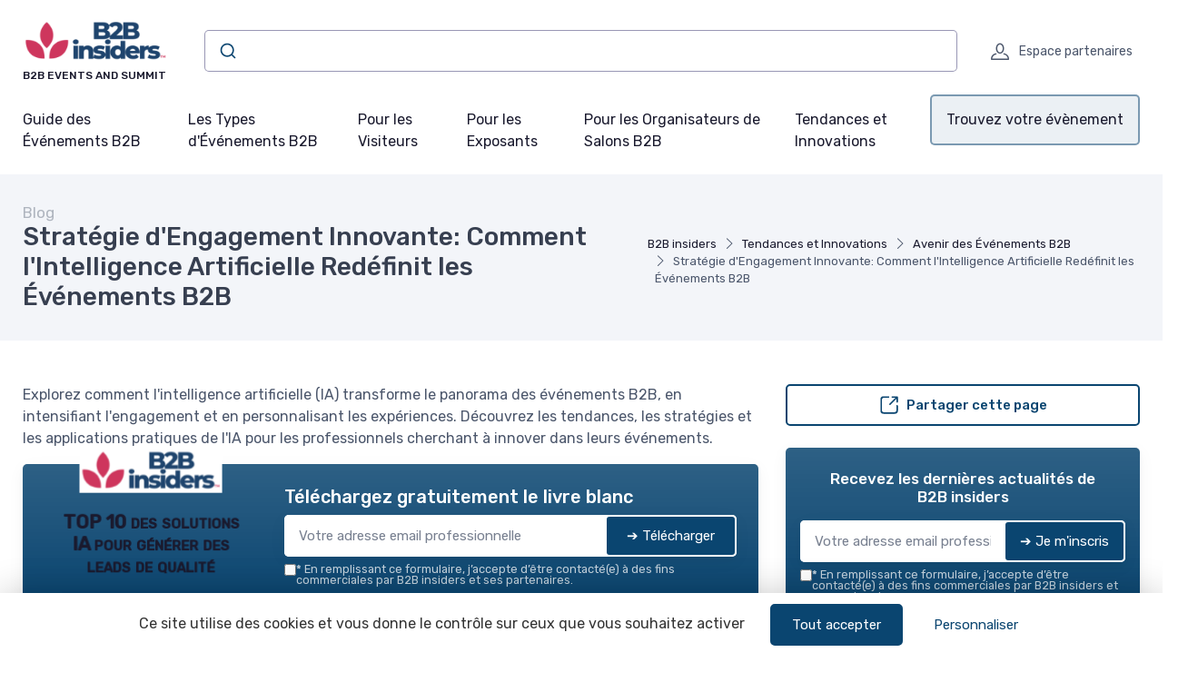

--- FILE ---
content_type: text/html; charset=utf-8
request_url: https://www.b2b-insiders.com/blog/strategie-dengagement-innovante-comment-lintelligence-artificielle-redefinit-les-evenements-b2b
body_size: 18024
content:
<!DOCTYPE html>
<html lang="fr" dir="ltr">

    <head>

    <meta charset="utf-8">
    <meta name="viewport" content="width=device-width, initial-scale=1">
    <meta name="csrf-token" content="Z7KIiRoyHNdVHPzpjh4bLfbqqhHNLOpNc6XydzQf">

    <title>Strat&eacute;gie d&#039;Engagement Innovante: Comment l&#039</title>
     <meta name="robots" content="max-image-preview:large">      <link rel="canonical" href="https://www.b2b-insiders.com/blog/strategie-dengagement-innovante-comment-lintelligence-artificielle-redefinit-les-evenements-b2b" />      <meta name="description" content="Explorez comment l&#039;intelligence artificielle (IA) transforme le panorama des &eacute;v&eacute;nements B2B, en intensifiant l&#039;engagement et en personnalisant les exp&eacute;riences. D&eacute;couvrez les tendances, les strat&eacute;gies et les applications pratiques de l&#039;IA pour les professionnels cherchant &agrave; innover dans leurs &eacute;v&eacute;nements."> 
     <meta property="og:title" content="Strat&eacute;gie d&#039;Engagement Innovante: Comment l&#039;Intelligence Artificielle Red&eacute;finit les &Eacute;v&eacute;nements B2B">      <meta property="og:description" content="Explorez comment l&#039;intelligence artificielle (IA) transforme le panorama des &eacute;v&eacute;nements B2B, en intensifiant l&#039;engagement et en personnalisant les exp&eacute;riences. D&eacute;couvrez les tendances, les strat&eacute;gies et les applications pratiques de l&#039;IA pour les professionnels cherchant &agrave; innover dans leurs &eacute;v&eacute;nements.">      <meta property="og:url" content="https://www.b2b-insiders.com/blog/strategie-dengagement-innovante-comment-lintelligence-artificielle-redefinit-les-evenements-b2b">      <meta property="og:image" content="https://www.b2b-insiders.com/storage/17483/product-school-nOvIa_x_tfo-unsplash-(1)-large.jpg">      <meta property="og:type" content="article">      <meta name="twitter:card" content="summary_large_image"> 

            
                <script type="application/ld+json">
            {
    "@context": "https://schema.org",
    "@type": "Organization",
    "name": "B2B insiders",
    "url": "https://www.b2b-insiders.com",
    "logo": "https://www.b2b-insiders.com/storage/17200/b2b-insiders.png",
    "description": "Découvrez notre blog dédié aux événements et sommets B2B, offrant conseils, stratégies et tendances pour optimiser vos rencontres professionnelles et booster votre réseau."
}
        </script>
    
            <meta property="og:site_name" content="B2B insiders">
                    <script>
            (function() {
                function loadScript(src, callback) { //Ajoute des instructions au script source
                    var s,
                        r,
                        t;
                    r = false;
                    s = document.createElement('script');
                    s.type = 'text/javascript';
                    s.src = src;
                    s.onload = s.onreadystatechange = function() {
                        if (!r && (!this.readyState || this.readyState == 'complete')) {
                            r = true;
                            callback();
                        }
                    };
                    t = document.getElementsByTagName('script')[0];
                    t.parentNode.insertBefore(s, t);
                }

                loadScript("https://tarteaucitron.io/load.js?domain=www.b2b-insiders.com&uuid=8562e848d62c5eb0c39e3fc6e2f5557ed80c5cac", function() {

                    tarteaucitron.services.mandatoryCookies = {
                       "key": "mandatoryCookies",
                       "type": "other",
                       "name": "Cookies obligatoires",
                       "uri": "",
                       "needConsent": false,
                       "readmoreLink": "",
                       "cookies": ['tarteaucitronmandatoryCookies'],
                       "js": function () {
                        // when enabled
                       },
                       "fallback": function() {
                        // when disabled
                       }
                    };

                    (tarteaucitron.job = tarteaucitron.job || []).push('mandatoryCookies');


                    //Crée un déclencheur personnalisé lorsque tarteaucitron est prêt, ce déclencheur est utilisé pour les tags soumis à consentement
                    window.addEventListener('tac.root_available', function() {
                        // Ajouter une fonction pour exécuter chaque fois qu'un service se termine
                        for (var serviceKey in tarteaucitron.services) {
                            (function(serviceKey) {
                                // Ajout d'un écouteur pour l'événement personnalisé par service
                                document.addEventListener(serviceKey+'_loaded', function(e) {
                                    setTimeout(function() {
                                      dataLayer.push({
                                        'event': serviceKey+'_loaded'
                                      });
                                    }, 600);
                                });
                            })(serviceKey);
                        };

                        if (dataLayer) {
                            dataLayer.push({
                                'event': 'tarteaucitronReady'
                            });
                        };
                    });


                });
            })();

            </script>
            
    
    <!-- Styles -->
<link rel="preconnect" href="https://fonts.googleapis.com">
<link rel="preconnect" href="https://fonts.gstatic.com" crossorigin>

<!-- Preload icon font to avoid CLS -->
<link rel="preload" href="https://www.b2b-insiders.com/fonts/cartzilla-icons.ttf" as="font" type="font/ttf" crossorigin>

                    <link rel="preload" href="https://fonts.googleapis.com/css2?family=Rubik:wght@400;500&amp;display=fallback" as="style">
        <link href="https://fonts.googleapis.com/css2?family=Rubik:wght@400;500&amp;display=fallback" rel="stylesheet">
        
<link rel="preload" href="https://www.b2b-insiders.com/css/theme.css?id=6538ee7bbf71394ff20913793ffe6363?v=1768600011" as="style">
<link rel="stylesheet" href="https://www.b2b-insiders.com/css/theme.css?id=6538ee7bbf71394ff20913793ffe6363?v=1768600011">


<style type="text/css">
    /* Fallback fonts with size-adjust to prevent CLS */
    /* Normal weight (100-400) */
    @font-face {
        font-family: 'Rubik Fallback';
        src: local('Arial');
        font-weight: 100 400;
        size-adjust: 105.08%;
        ascent-override: 93.75%;
        descent-override: 23.44%;
        line-gap-override: 0%;
    }
    /* Bold weight (500-900) for h1-h6, strong, b, th, etc. - uses Arial Bold with 0.8 ratio for size-adjust */
    @font-face {
        font-family: 'Rubik Fallback';
        src: local('Arial Bold'), local('Arial-BoldMT');
        font-weight: 500 900;
        size-adjust: 99.83%;
        ascent-override: 93.75%;
        descent-override: 23.44%;
        line-gap-override: 0%;
    }
    
    :root {
        --font-primary: 'Rubik', 'Rubik Fallback', Arial, sans-serif;
        --font-titles: 'Rubik', 'Rubik Fallback', Arial, sans-serif;
        --color-primary: #0a4570;
        --color-primary-rgb: 10,69,112;
        --cz-border-radius: 0.3125rem;
        --cz-link-color: #0a4570;
        --cz-link-hover-color: #0a4570;
    }
</style>
<meta name="theme-color" content="#0a4570"/>

          <link rel="icon" type="image/png" href="https://www.b2b-insiders.com/storage/17200/conversions/b2b-insiders-favicon.png" />
  
        
</head>
    <body class=" ">

                    <header class="">
  
  
    
  <div class="bg-light">
    <div class="navbar navbar-expand-lg navbar-light">
      <div class="container">
      <div class="d-flex align-items-center w-100">

        <button class="ps-1 me-2 navbar-toggler" type="button" aria-label="Menu" data-bs-toggle="collapse" data-bs-target="#navbarCollapse"><span class="navbar-toggler-icon"></span></button>

        <a class="navbar-brand flex-grow-1 py-0 py-md-2" href="https://www.b2b-insiders.com">
                                                      <img
                  style="max-width: 160px; max-height: 65px; height: auto; width: auto;"
                  src="https://www.b2b-insiders.com/storage/17200/conversions/b2b-insiders-logo-retina.png"
                  alt="B2B insiders"
                  width="142"
                  height="65"
                >
                                      <div class="d-block text-wrap font-primary mb-0 text-uppercase fw-medium fs-xs mt-1">B2B Events and summit</div>
                    </a>

                  <div class="input-group d-none d-lg-flex mx-4">
            <div class="w-100">
              <div id="autocomplete"></div>
            </div>
          </div>
                <div class="navbar-toolbar d-flex align-items-center">

          
                      <a rel="nofollow" class="navbar-tool ms-1 ms-lg-0 me-n1 me-lg-2" title="Espace partenaires" href="https://www.b2b-insiders.com/login">
  <div class="navbar-tool-icon-box"><i class="navbar-tool-icon ci-user"></i></div>
  <div class="navbar-tool-text ms-n3">Espace partenaires</div>
</a>          
          

        </div>
      </div>
      </div>
    </div>

          <div class="navbar navbar-expand-lg navbar-light navbar-stuck-menu mt-n2 pt-0 pb-2">
  <div class="container">
    <div class="collapse navbar-collapse" id="navbarCollapse">
              
        <ul class="navbar-nav">
                        <li class="nav-item mb-0 dropdown">
                <a class=" ps-md-0  nav-link py-md-3" href="https://www.b2b-insiders.com/blog/cat/guide-des-evenements-b2b">Guide des Événements B2B</a>
                  <div class="dropdown-menu p-0">
                  <div class="d-flex flex-wrap flex-sm-nowrap px-2">
                                              <div class="mega-dropdown-column pt-1 pt-lg-4 pb-4 px-2 px-lg-3">
                          <div class="widget widget-links">
                            <ul class="widget-list">
                                                                <li class="widget-list-item">
                                      <a class="widget-list-link" href="https://www.b2b-insiders.com/blog/cat/calendrier-des-evenements-par-secteur">
                                          <i class="ci-arrow-right-circle me-2"></i>
                                          Calendrier des Événements par Secteur
                                      </a>
                                  </li>
                                                                <li class="widget-list-item">
                                      <a class="widget-list-link" href="https://www.b2b-insiders.com/blog/cat/comment-choisir-votre-evenement">
                                          <i class="ci-arrow-right-circle me-2"></i>
                                          Comment Choisir Votre Événement
                                      </a>
                                  </li>
                                                                <li class="widget-list-item">
                                      <a class="widget-list-link" href="https://www.b2b-insiders.com/blog/cat/conseils-de-preparation-a-levenement-b2b">
                                          <i class="ci-arrow-right-circle me-2"></i>
                                          Conseils de Préparation à l&#039;Événement B2B
                                      </a>
                                  </li>
                                                                <li class="widget-list-item">
                                      <a class="widget-list-link" href="https://www.b2b-insiders.com/blog/cat/maximiser-votre-experience-de-visiteur">
                                          <i class="ci-arrow-right-circle me-2"></i>
                                          Maximiser Votre Expérience de Visiteur
                                      </a>
                                  </li>
                                                                <li class="widget-list-item">
                                      <a class="widget-list-link" href="https://www.b2b-insiders.com/blog/cat/les-evenements-par-regions">
                                          <i class="ci-arrow-right-circle me-2"></i>
                                          Les évènements par régions
                                      </a>
                                  </li>
                                                          </ul>
                          </div>
                        </div>
                                        </div>
                </div>
              </li>
                        <li class="nav-item mb-0 dropdown">
                <a class=" nav-link py-md-3" href="https://www.b2b-insiders.com/blog/cat/les-types-devenements-b2b">Les Types d&#039;Événements B2B</a>
                  <div class="dropdown-menu p-0">
                  <div class="d-flex flex-wrap flex-sm-nowrap px-2">
                                              <div class="mega-dropdown-column pt-1 pt-lg-4 pb-4 px-2 px-lg-3">
                          <div class="widget widget-links">
                            <ul class="widget-list">
                                                                <li class="widget-list-item">
                                      <a class="widget-list-link" href="https://www.b2b-insiders.com/blog/cat/salons-professionnels-et-expositions">
                                          <i class="ci-arrow-right-circle me-2"></i>
                                          Salons Professionnels et Expositions
                                      </a>
                                  </li>
                                                                <li class="widget-list-item">
                                      <a class="widget-list-link" href="https://www.b2b-insiders.com/blog/cat/conferences-et-congres">
                                          <i class="ci-arrow-right-circle me-2"></i>
                                          Conférences et Congrès
                                      </a>
                                  </li>
                                                                <li class="widget-list-item">
                                      <a class="widget-list-link" href="https://www.b2b-insiders.com/blog/cat/ateliers-et-seminaires">
                                          <i class="ci-arrow-right-circle me-2"></i>
                                          Ateliers et Séminaires
                                      </a>
                                  </li>
                                                                <li class="widget-list-item">
                                      <a class="widget-list-link" href="https://www.b2b-insiders.com/blog/cat/rencontres-de-networking">
                                          <i class="ci-arrow-right-circle me-2"></i>
                                          Rencontres de Networking
                                      </a>
                                  </li>
                                                                <li class="widget-list-item">
                                      <a class="widget-list-link" href="https://www.b2b-insiders.com/blog/cat/evenements-virtuels-et-hybrides">
                                          <i class="ci-arrow-right-circle me-2"></i>
                                          Événements Virtuels et Hybrides
                                      </a>
                                  </li>
                                                          </ul>
                          </div>
                        </div>
                                        </div>
                </div>
              </li>
                        <li class="nav-item mb-0 dropdown">
                <a class=" nav-link py-md-3" href="https://www.b2b-insiders.com/blog/cat/pour-les-visiteurs">Pour les Visiteurs</a>
                  <div class="dropdown-menu p-0">
                  <div class="d-flex flex-wrap flex-sm-nowrap px-2">
                                              <div class="mega-dropdown-column pt-1 pt-lg-4 pb-4 px-2 px-lg-3">
                          <div class="widget widget-links">
                            <ul class="widget-list">
                                                                <li class="widget-list-item">
                                      <a class="widget-list-link" href="https://www.b2b-insiders.com/blog/cat/optimisation-de-lagenda">
                                          <i class="ci-arrow-right-circle me-2"></i>
                                          Optimisation de l&#039;Agenda
                                      </a>
                                  </li>
                                                                <li class="widget-list-item">
                                      <a class="widget-list-link" href="https://www.b2b-insiders.com/blog/cat/strategies-de-networking">
                                          <i class="ci-arrow-right-circle me-2"></i>
                                          Stratégies de Networking
                                      </a>
                                  </li>
                                                                <li class="widget-list-item">
                                      <a class="widget-list-link" href="https://www.b2b-insiders.com/blog/cat/applications-et-outils-utiles">
                                          <i class="ci-arrow-right-circle me-2"></i>
                                          Applications et Outils Utiles
                                      </a>
                                  </li>
                                                                <li class="widget-list-item">
                                      <a class="widget-list-link" href="https://www.b2b-insiders.com/blog/cat/gestion-des-contacts-et-leads">
                                          <i class="ci-arrow-right-circle me-2"></i>
                                          Gestion des Contacts et Leads
                                      </a>
                                  </li>
                                                                <li class="widget-list-item">
                                      <a class="widget-list-link" href="https://www.b2b-insiders.com/blog/cat/retours-dexperience-et-temoignages">
                                          <i class="ci-arrow-right-circle me-2"></i>
                                          Retours d&#039;Expérience et Témoignages
                                      </a>
                                  </li>
                                                          </ul>
                          </div>
                        </div>
                                        </div>
                </div>
              </li>
                        <li class="nav-item mb-0 dropdown">
                <a class=" nav-link py-md-3" href="https://www.b2b-insiders.com/blog/cat/pour-les-exposants">Pour les Exposants</a>
                  <div class="dropdown-menu p-0">
                  <div class="d-flex flex-wrap flex-sm-nowrap px-2">
                                              <div class="mega-dropdown-column pt-1 pt-lg-4 pb-4 px-2 px-lg-3">
                          <div class="widget widget-links">
                            <ul class="widget-list">
                                                                <li class="widget-list-item">
                                      <a class="widget-list-link" href="https://www.b2b-insiders.com/blog/cat/conception-de-stand-et-presentation">
                                          <i class="ci-arrow-right-circle me-2"></i>
                                          Conception de Stand et Présentation
                                      </a>
                                  </li>
                                                                <li class="widget-list-item">
                                      <a class="widget-list-link" href="https://www.b2b-insiders.com/blog/cat/strategies-de-promotion-pre-evenement">
                                          <i class="ci-arrow-right-circle me-2"></i>
                                          Stratégies de Promotion Pré-Événement
                                      </a>
                                  </li>
                                                                <li class="widget-list-item">
                                      <a class="widget-list-link" href="https://www.b2b-insiders.com/blog/cat/engagement-des-visiteurs-et-presentation-de-produits">
                                          <i class="ci-arrow-right-circle me-2"></i>
                                          Engagement des Visiteurs et Présentation de Produits
                                      </a>
                                  </li>
                                                                <li class="widget-list-item">
                                      <a class="widget-list-link" href="https://www.b2b-insiders.com/blog/cat/collecte-et-gestion-des-leads">
                                          <i class="ci-arrow-right-circle me-2"></i>
                                          Collecte et Gestion des Leads
                                      </a>
                                  </li>
                                                                <li class="widget-list-item">
                                      <a class="widget-list-link" href="https://www.b2b-insiders.com/blog/cat/roi-pour-les-exposants">
                                          <i class="ci-arrow-right-circle me-2"></i>
                                          ROI pour les Exposants
                                      </a>
                                  </li>
                                                          </ul>
                          </div>
                        </div>
                                        </div>
                </div>
              </li>
                        <li class="nav-item mb-0 dropdown">
                <a class=" nav-link py-md-3" href="https://www.b2b-insiders.com/blog/cat/pour-les-organisateurs-de-salons-b2b">Pour les Organisateurs de Salons B2B</a>
                  <div class="dropdown-menu p-0">
                  <div class="d-flex flex-wrap flex-sm-nowrap px-2">
                                              <div class="mega-dropdown-column pt-1 pt-lg-4 pb-4 px-2 px-lg-3">
                          <div class="widget widget-links">
                            <ul class="widget-list">
                                                                <li class="widget-list-item">
                                      <a class="widget-list-link" href="https://www.b2b-insiders.com/blog/cat/planification-et-logistique-de-levenement">
                                          <i class="ci-arrow-right-circle me-2"></i>
                                          Planification et Logistique de l&#039;Événement
                                      </a>
                                  </li>
                                                                <li class="widget-list-item">
                                      <a class="widget-list-link" href="https://www.b2b-insiders.com/blog/cat/selection-et-gestion-des-exposants">
                                          <i class="ci-arrow-right-circle me-2"></i>
                                          Sélection et Gestion des Exposants
                                      </a>
                                  </li>
                                                                <li class="widget-list-item">
                                      <a class="widget-list-link" href="https://www.b2b-insiders.com/blog/cat/marketing-et-communication-de-levenement">
                                          <i class="ci-arrow-right-circle me-2"></i>
                                          Marketing et Communication de l&#039;Événement
                                      </a>
                                  </li>
                                                                <li class="widget-list-item">
                                      <a class="widget-list-link" href="https://www.b2b-insiders.com/blog/cat/solutions-de-marketplace-b2b">
                                          <i class="ci-arrow-right-circle me-2"></i>
                                          Solutions de marketplace B2B
                                      </a>
                                  </li>
                                                                <li class="widget-list-item">
                                      <a class="widget-list-link" href="https://www.b2b-insiders.com/blog/cat/technologies-et-services-pour-organisateurs">
                                          <i class="ci-arrow-right-circle me-2"></i>
                                          Technologies et Services pour Organisateurs
                                      </a>
                                  </li>
                                                                <li class="widget-list-item">
                                      <a class="widget-list-link" href="https://www.b2b-insiders.com/blog/cat/evaluation-et-amelioration-continue">
                                          <i class="ci-arrow-right-circle me-2"></i>
                                          Évaluation et Amélioration Continue
                                      </a>
                                  </li>
                                                          </ul>
                          </div>
                        </div>
                                        </div>
                </div>
              </li>
                        <li class="nav-item mb-0 dropdown">
                <a class=" nav-link py-md-3" href="https://www.b2b-insiders.com/blog/cat/tendances-et-innovations">Tendances et Innovations</a>
                  <div class="dropdown-menu p-0">
                  <div class="d-flex flex-wrap flex-sm-nowrap px-2">
                                              <div class="mega-dropdown-column pt-1 pt-lg-4 pb-4 px-2 px-lg-3">
                          <div class="widget widget-links">
                            <ul class="widget-list">
                                                                <li class="widget-list-item">
                                      <a class="widget-list-link" href="https://www.b2b-insiders.com/blog/cat/nouvelles-technologies-dans-levenementiel">
                                          <i class="ci-arrow-right-circle me-2"></i>
                                          Nouvelles Technologies dans l&#039;Événementiel
                                      </a>
                                  </li>
                                                                <li class="widget-list-item">
                                      <a class="widget-list-link" href="https://www.b2b-insiders.com/blog/cat/sustainability-et-evenements-ecoresponsables">
                                          <i class="ci-arrow-right-circle me-2"></i>
                                          Sustainability et Événements Écoresponsables
                                      </a>
                                  </li>
                                                                <li class="widget-list-item">
                                      <a class="widget-list-link" href="https://www.b2b-insiders.com/blog/cat/evolution-des-attentes-des-participants">
                                          <i class="ci-arrow-right-circle me-2"></i>
                                          Évolution des Attentes des Participants
                                      </a>
                                  </li>
                                                                <li class="widget-list-item">
                                      <a class="widget-list-link" href="https://www.b2b-insiders.com/blog/cat/impact-du-digital-sur-levenementiel-b2b">
                                          <i class="ci-arrow-right-circle me-2"></i>
                                          Impact du Digital sur l&#039;Événementiel B2B
                                      </a>
                                  </li>
                                                                <li class="widget-list-item">
                                      <a class="widget-list-link" href="https://www.b2b-insiders.com/blog/cat/avenir-des-evenements-b2b">
                                          <i class="ci-arrow-right-circle me-2"></i>
                                          Avenir des Événements B2B
                                      </a>
                                  </li>
                                                          </ul>
                          </div>
                        </div>
                                        </div>
                </div>
              </li>
          
                      <li class="nav-item dropdown">
                <a class="nav-link dropdown-toggle py-3 rounded btn-menu bg-primary-light" href="https://www.b2b-insiders.com/produits-services">Trouvez votre évènement</a>
                                                  <div class="dropdown-menu p-0">
                  <div class="d-flex flex-wrap flex-sm-nowrap px-2">
                    <div class="mega-dropdown-column pt-1 pt-lg-4 pb-4 px-2 px-lg-3">
                      <div class="widget widget-links">
                        <ul class="widget-list">
                                                        <li class="widget-list-item">
                                  <a class="widget-list-link" href="https://www.b2b-insiders.com/produits-services/types-devenements">
                                      <i class="ci-arrow-right-circle me-2"></i>
                                      Types d&#039;événements
                                  </a>
                              </li>
                                                        <li class="widget-list-item">
                                  <a class="widget-list-link" href="https://www.b2b-insiders.com/produits-services/secteurs-dactivite">
                                      <i class="ci-arrow-right-circle me-2"></i>
                                      Secteurs d&#039;activité
                                  </a>
                              </li>
                                                        <li class="widget-list-item">
                                  <a class="widget-list-link" href="https://www.b2b-insiders.com/produits-services/localisation">
                                      <i class="ci-arrow-right-circle me-2"></i>
                                      Localisation
                                  </a>
                              </li>
                                                        <li class="widget-list-item">
                                  <a class="widget-list-link" href="https://www.b2b-insiders.com/produits-services/audience-ciblee">
                                      <i class="ci-arrow-right-circle me-2"></i>
                                      Audience ciblée
                                  </a>
                              </li>
                                                        <li class="widget-list-item">
                                  <a class="widget-list-link" href="https://www.b2b-insiders.com/produits-services/objectifs-des-evenements">
                                      <i class="ci-arrow-right-circle me-2"></i>
                                      Objectifs des événements
                                  </a>
                              </li>
                                                  </ul>
                      </div>
                    </div>
                  </div>
                </div>
                            </li>
          
        </ul>
          </div>
  </div>
</div>    
  </div>
</header>

                                
        
        
  
    <div class="bg-secondary pb-2 py-md-3" id="page-head">
  <div class="container d-lg-flex justify-content-between py-2 py-lg-3 align-items-center">
    <div class="order-lg-2 mb-3 mb-lg-0 pt-lg-2">
              <nav aria-label="breadcrumb">
        <ol class="breadcrumb">
                                                <li class="breadcrumb-item">
                        <a href="https://www.b2b-insiders.com">B2B insiders</a>
                    </li>
                                                                <li class="breadcrumb-item">
                        <a href="https://www.b2b-insiders.com/blog/cat/tendances-et-innovations">Tendances et Innovations</a>
                    </li>
                                                                <li class="breadcrumb-item">
                        <a href="https://www.b2b-insiders.com/blog/cat/avenir-des-evenements-b2b">Avenir des Événements B2B</a>
                    </li>
                                                                <li class="breadcrumb-item active" aria-current="page">
                        Stratégie d&#039;Engagement Innovante: Comment l&#039;Intelligence Artificielle Redéfinit les Événements B2B
                    </li>
                                    </ol>
    </nav>

    
    <script type="application/ld+json">
        {
    "@context": "https://schema.org",
    "@type": "BreadcrumbList",
    "itemListElement": [
        {
            "@type": "ListItem",
            "position": 1,
            "name": "2B insiders",
            "item": "https://www.b2b-insiders.com"
        },
        {
            "@type": "ListItem",
            "position": 2,
            "name": "Tendances et Innovations",
            "item": "https://www.b2b-insiders.com/blog/cat/tendances-et-innovations"
        },
        {
            "@type": "ListItem",
            "position": 3,
            "name": "Avenir des Événements B2",
            "item": "https://www.b2b-insiders.com/blog/cat/avenir-des-evenements-b2b"
        },
        {
            "@type": "ListItem",
            "position": 4,
            "name": "Stratégie d'Engagement Innovante: Comment l'Intelligence Artificielle Redéfinit les Événements B2",
            "item": "https://www.b2b-insiders.com/blog/strategie-dengagement-innovante-comment-lintelligence-artificielle-redefinit-les-evenements-b2b"
        }
    ]
}
    </script>

                </div>
    <div class="order-lg-1 pe-lg-4 text-center text-lg-start">
                  <div class="h6 m-0 fw-normal text-gray">Blog</div>
              <h1 class="h3 mb-0">
        Stratégie d&#039;Engagement Innovante: Comment l&#039;Intelligence Artificielle Redéfinit les Événements B2B
      </h1>
          </div>
  </div>
</div>

    <div class="container py-4 py-md-5">

      <div class="row">

        <div class="col-lg-8">

                                  <div class="mb-3">
              Explorez comment l&#039;intelligence artificielle (IA) transforme le panorama des événements B2B, en intensifiant l&#039;engagement et en personnalisant les expériences. Découvrez les tendances, les stratégies et les applications pratiques de l&#039;IA pour les professionnels cherchant à innover dans leurs événements.
            </div>
            
            
                          <div id="subscribe-block-whitepaper-696c5ec70a01d" data-nosnippet class="subscribe-block-whitepaper mb-3 shadow bg-primary bg-gradient rounded clearfix p-3 p-md-4">
    <div class="row align-items-center justify-content-center">
                    <div class="col-8 col-md-4 my-4 my-md-0">
                <div class="whitepaper-book">
                    <div class="container">
                        <div class="book">
                            <div class="front">
                                <div class="cover d-flex align-items-center">
                                  <div class="cover-inner">
                                    <p class="site m-0">
                                                                                                                              <img
                                              style="max-width: 80%; max-height: 65px; height: auto; width: auto;"
                                              src="https://www.b2b-insiders.com/storage/17200/conversions/b2b-insiders-logo-retina.png"
                                              alt="B2B insiders"
                                              width="142"
                                              height="65"
                                            >
                                                                            </p>
                                    <p class="title">TOP 10 des solutions IA pour générer des leads de qualité</p>
                                    <hr class="bg-primary">
                                    <p class="m-0 fs-xs mt-3 text-muted">B2B insiders&nbsp;&nbsp;—&nbsp;&nbsp;2026</p>
                                  </div>
                                </div>
                            </div>
                            <div class="left-side">
                                <h2>
                                    <span>
                                        B2B insiders
                                    </span>
                                    <span>2026</span>
                                </h2>
                            </div>
                        </div>
                    </div>
                </div>
            </div>
                <div class=" col-md-8 ">
            <div class="d-block d-sm-flex align-items-center">

                                <div class="w-100">

                    <div class="mb-2">
                        <p class="text-white h5 mb-1">Téléchargez gratuitement le livre blanc</p>
                    </div>

                    <div class="subscribe-wrapper">
                        <form class="subscribe-form">
                            <div class="subscribe-form-group-first input-group mb-0 rounded bg-white shadow">
                                <input type="email" name="email" class="border-0 rounded form-control" placeholder="Votre adresse email professionnelle" required autocomplete="email">

                                <input type="hidden" name="action" value="whitepaper">
                                <input type="hidden" name="placement" value="blog-post-top">
                                <input type="hidden" name="route_name" value="blog.post">
                                <input type="hidden" name="route_parameters" value="{&quot;blog_post&quot;:&quot;strategie-dengagement-innovante-comment-lintelligence-artificielle-redefinit-les-evenements-b2b&quot;}">
                                                                    <input type="hidden" name="whitepaper" value="201209">
                                                                <button type="submit" class="btn btn-primary d-flex align-items-center rounded border border-white">
                                    <span class="spinner-border spinner-border-sm me-2 d-none" role="status" aria-hidden="true"></span>
                                    <span>➔ Télécharger</span>
                                </button>
                            </div>

                            <input type="hidden" name="sub_id" value="">

                            <div class="subscribe-form-group-second d-none">
                                <input type="text" class="border-0 rounded form-control form-control-sm mb-1" name="first_name" placeholder="Prénom" value="">
                                <input type="text" class="border-0 rounded form-control form-control-sm mb-1" name="last_name" placeholder="Nom De Famille" value="">
                                <input type="phone" class="border-0 rounded form-control form-control-sm mb-1" name="phone" placeholder="Téléphone" value="">
                                                                    <input type="text" class="border-0 rounded form-control form-control-sm mb-1" name="company" placeholder="Company" value="">
                                                                <button type="submit" class="btn btn-success d-block w-100 rounded border border-white">
                                    <span class="spinner-border spinner-border-sm me-2 d-none" role="status" aria-hidden="true"></span>
                                    <span>➔ Télécharger</span>
                                </button>
                            </div>

                            <div class="mt-2 bg-white rounded px-1">
                                <div class="subscribe-message text-muted small"></div>
                            </div>
                                                                                        <label class="cursor-pointer d-flex align-items-start gap-1 mt-1">
                                    <input type="checkbox"  required  name="consent_consent" value="1">
                                    <div class="small m-0 text-white opacity-75 lh-1"><strong>*</strong> En remplissant ce formulaire, j’accepte d’être contacté(e) à des fins commerciales par B2B insiders et ses partenaires.</div>
                                </label>
                                                    </form>
                    </div>

                </div>
            </div>
        </div>
    </div>
</div>

<script>
document.querySelectorAll('#subscribe-block-whitepaper-696c5ec70a01d .subscribe-form').forEach(function(form) {

    form.addEventListener('submit', async function(e) {
        e.preventDefault();
        const data = new FormData(form);
        const wrapper = form.closest('.subscribe-wrapper');
        const messageBox = form.querySelector('.subscribe-message');
        const submitButtons = form.querySelectorAll('button[type="submit"]');
        const firstPart = form.querySelector('.subscribe-form-group-first');
        const secondPart = form.querySelector('.subscribe-form-group-second');
        const spinners = form.querySelectorAll('.spinner-border');
        form.parentNode.querySelectorAll('.form-error-summary').forEach(el => el.remove());

        messageBox.innerText = "";

        submitButtons.forEach(submitButton => submitButton.disabled = true);
        spinners.forEach(spinner => spinner.classList.remove('d-none'));

        try {
            // Récupérer dynamiquement le token CSRF
            const csrfRes = await fetch("/csrf-token", { credentials: "same-origin" });
            const csrfData = await csrfRes.json();
            const csrfToken = csrfData.token;
            console.info('csrfToken', csrfToken)

            // Mettre à jour le FormData avec le token frais
            data.set('_token', csrfToken);

            const response = await fetch("https://www.b2b-insiders.com/subscribe", {
                method: 'POST',
                headers: {
                    'X-CSRF-TOKEN': csrfToken
                },
                body: data
            });

            const result = await response.json();

            submitButtons.forEach(submitButton => submitButton.disabled = false);
            spinners.forEach(spinner => spinner.classList.add('d-none'));

            if (result.success) {
                let html = ''
                if(result.sub_id) {
                    form.querySelector('input[name="sub_id"]').value = result.sub_id;

                    // Rendre tous les champs du formulaire required (sauf les boutons et hidden)
                    secondPart.querySelectorAll('input, textarea, select').forEach(function(input) {
                        if (
                            input.type !== "hidden" &&
                            input.type !== "submit" &&
                            input.type !== "button" &&
                            input.type !== "reset"
                        ) {
                            input.required = true;
                        }
                    });

                    firstPart.classList.add('d-none');
                    secondPart.classList.remove('d-none');

                    // Focus sur le premier input du deuxième bloc après l’animation
                    setTimeout(function() {
                        const firstInput = secondPart.querySelector('input, textarea, select');
                        if(firstInput) {
                            firstInput.focus();
                        }
                    }, 300); // un peu plus que la durée du slideDown

                } else {
                    html+= '<div class="alert alert-success mt-2 mb-0">'
                    html+= 'Merci !'
                        if("whitepaper" === "whitepaper" && result.redirect) {
                            html+= ' <a class="h6 text-decoration-underline" href="' + result.redirect + '" target="_blank">'
                                html+= 'Cliquez ici pour voir le livre blanc'
                            html+= '</a>'
                        }
                    html+= '</div>'
                    wrapper.innerHTML = html;
                    if (result.redirect) {
                        window.open(result.redirect, '_blank');
                    }
                }
            } else if (result.errors) {
                // --------- Liste de toutes les erreurs après le formulaire ---------
                // Rassembler tous les messages dans un tableau
                const allErrors = Object.values(result.errors).flat();
                if (allErrors.length > 0) {
                    const summaryDiv = document.createElement('div');
                    summaryDiv.className = 'form-error-summary alert alert-danger mt-2 mb-0';

                    const ul = document.createElement('ul');
                    allErrors.forEach(msg => {
                        const li = document.createElement('li');
                        li.innerText = msg;
                        ul.appendChild(li);
                    });
                    summaryDiv.appendChild(ul);

                    // Place après le formulaire
                    form.parentNode.insertBefore(summaryDiv, form.nextSibling);
                }

            } else {
                messageBox.className = "subscribe-message text-danger small";
                messageBox.innerText = "Une erreur est survenue.";
            }

        } catch (error) {
            submitButtons.forEach(submitButton => submitButton.disabled = false);
            spinners.forEach(spinner => spinner.classList.add('d-none'));

            let errText = "Une erreur est survenue.";
            try {
                const data = await error.json();
                errText = data?.errors?.email?.[0] ?? errText;
            } catch (e) {}
            messageBox.className = "subscribe-message text-danger small";
            messageBox.innerText = errText;
        }
    });

});
</script>


    <div id="subscribeModal" class="modal fade" tabindex="-1" role="dialog">
      <div class="modal-dialog modal-dialog-centered modal-lg" role="document">
        <div class="modal-content border-0">
          <div class="modal-body px-3 pt-3 pb-0">
            <div class="position-relative">
                <div class="position-absolute w-100 text-end">
                    <button type="button" class="btn-close btn-close-white p-3" aria-label="Close" data-bs-dismiss="modal"></button>
                </div>
            </div>

            <div id="subscribe-block-whitepaper-696c5ec70a6d8" data-nosnippet class="subscribe-block-whitepaper mb-3 shadow bg-primary bg-gradient rounded clearfix p-3 p-md-4">
    <div class="row align-items-center justify-content-center">
                    <div class="col-8 col-md-4 my-4 my-md-0">
                <div class="whitepaper-book">
                    <div class="container">
                        <div class="book">
                            <div class="front">
                                <div class="cover d-flex align-items-center">
                                  <div class="cover-inner">
                                    <p class="site m-0">
                                                                                                                              <img
                                              style="max-width: 80%; max-height: 65px; height: auto; width: auto;"
                                              src="https://www.b2b-insiders.com/storage/17200/conversions/b2b-insiders-logo-retina.png"
                                              alt="B2B insiders"
                                              width="142"
                                              height="65"
                                            >
                                                                            </p>
                                    <p class="title">TOP 10 des solutions IA pour générer des leads de qualité</p>
                                    <hr class="bg-primary">
                                    <p class="m-0 fs-xs mt-3 text-muted">B2B insiders&nbsp;&nbsp;—&nbsp;&nbsp;2026</p>
                                  </div>
                                </div>
                            </div>
                            <div class="left-side">
                                <h2>
                                    <span>
                                        B2B insiders
                                    </span>
                                    <span>2026</span>
                                </h2>
                            </div>
                        </div>
                    </div>
                </div>
            </div>
                <div class=" col-md-8 ">
            <div class="d-block d-sm-flex align-items-center">

                                <div class="w-100">

                    <div class="mb-2">
                        <p class="text-white h5 mb-1">Téléchargez gratuitement le livre blanc</p>
                    </div>

                    <div class="subscribe-wrapper">
                        <form class="subscribe-form">
                            <div class="subscribe-form-group-first input-group mb-0 rounded bg-white shadow">
                                <input type="email" name="email" class="border-0 rounded form-control" placeholder="Votre adresse email professionnelle" required autocomplete="email">

                                <input type="hidden" name="action" value="whitepaper">
                                <input type="hidden" name="placement" value="blog-post-top">
                                <input type="hidden" name="route_name" value="blog.post">
                                <input type="hidden" name="route_parameters" value="{&quot;blog_post&quot;:&quot;strategie-dengagement-innovante-comment-lintelligence-artificielle-redefinit-les-evenements-b2b&quot;}">
                                                                    <input type="hidden" name="whitepaper" value="201209">
                                                                <button type="submit" class="btn btn-primary d-flex align-items-center rounded border border-white">
                                    <span class="spinner-border spinner-border-sm me-2 d-none" role="status" aria-hidden="true"></span>
                                    <span>➔ Télécharger</span>
                                </button>
                            </div>

                            <input type="hidden" name="sub_id" value="">

                            <div class="subscribe-form-group-second d-none">
                                <input type="text" class="border-0 rounded form-control form-control-sm mb-1" name="first_name" placeholder="Prénom" value="">
                                <input type="text" class="border-0 rounded form-control form-control-sm mb-1" name="last_name" placeholder="Nom De Famille" value="">
                                <input type="phone" class="border-0 rounded form-control form-control-sm mb-1" name="phone" placeholder="Téléphone" value="">
                                                                    <input type="text" class="border-0 rounded form-control form-control-sm mb-1" name="company" placeholder="Company" value="">
                                                                <button type="submit" class="btn btn-success d-block w-100 rounded border border-white">
                                    <span class="spinner-border spinner-border-sm me-2 d-none" role="status" aria-hidden="true"></span>
                                    <span>➔ Télécharger</span>
                                </button>
                            </div>

                            <div class="mt-2 bg-white rounded px-1">
                                <div class="subscribe-message text-muted small"></div>
                            </div>
                                                                                        <label class="cursor-pointer d-flex align-items-start gap-1 mt-1">
                                    <input type="checkbox"  required  name="consent_consent" value="1">
                                    <div class="small m-0 text-white opacity-75 lh-1"><strong>*</strong> En remplissant ce formulaire, j’accepte d’être contacté(e) à des fins commerciales par B2B insiders et ses partenaires.</div>
                                </label>
                                                    </form>
                    </div>

                </div>
            </div>
        </div>
    </div>
</div>

<script>
document.querySelectorAll('#subscribe-block-whitepaper-696c5ec70a6d8 .subscribe-form').forEach(function(form) {

    form.addEventListener('submit', async function(e) {
        e.preventDefault();
        const data = new FormData(form);
        const wrapper = form.closest('.subscribe-wrapper');
        const messageBox = form.querySelector('.subscribe-message');
        const submitButtons = form.querySelectorAll('button[type="submit"]');
        const firstPart = form.querySelector('.subscribe-form-group-first');
        const secondPart = form.querySelector('.subscribe-form-group-second');
        const spinners = form.querySelectorAll('.spinner-border');
        form.parentNode.querySelectorAll('.form-error-summary').forEach(el => el.remove());

        messageBox.innerText = "";

        submitButtons.forEach(submitButton => submitButton.disabled = true);
        spinners.forEach(spinner => spinner.classList.remove('d-none'));

        try {
            // Récupérer dynamiquement le token CSRF
            const csrfRes = await fetch("/csrf-token", { credentials: "same-origin" });
            const csrfData = await csrfRes.json();
            const csrfToken = csrfData.token;
            console.info('csrfToken', csrfToken)

            // Mettre à jour le FormData avec le token frais
            data.set('_token', csrfToken);

            const response = await fetch("https://www.b2b-insiders.com/subscribe", {
                method: 'POST',
                headers: {
                    'X-CSRF-TOKEN': csrfToken
                },
                body: data
            });

            const result = await response.json();

            submitButtons.forEach(submitButton => submitButton.disabled = false);
            spinners.forEach(spinner => spinner.classList.add('d-none'));

            if (result.success) {
                let html = ''
                if(result.sub_id) {
                    form.querySelector('input[name="sub_id"]').value = result.sub_id;

                    // Rendre tous les champs du formulaire required (sauf les boutons et hidden)
                    secondPart.querySelectorAll('input, textarea, select').forEach(function(input) {
                        if (
                            input.type !== "hidden" &&
                            input.type !== "submit" &&
                            input.type !== "button" &&
                            input.type !== "reset"
                        ) {
                            input.required = true;
                        }
                    });

                    firstPart.classList.add('d-none');
                    secondPart.classList.remove('d-none');

                    // Focus sur le premier input du deuxième bloc après l’animation
                    setTimeout(function() {
                        const firstInput = secondPart.querySelector('input, textarea, select');
                        if(firstInput) {
                            firstInput.focus();
                        }
                    }, 300); // un peu plus que la durée du slideDown

                } else {
                    html+= '<div class="alert alert-success mt-2 mb-0">'
                    html+= 'Merci !'
                        if("whitepaper" === "whitepaper" && result.redirect) {
                            html+= ' <a class="h6 text-decoration-underline" href="' + result.redirect + '" target="_blank">'
                                html+= 'Cliquez ici pour voir le livre blanc'
                            html+= '</a>'
                        }
                    html+= '</div>'
                    wrapper.innerHTML = html;
                    if (result.redirect) {
                        window.open(result.redirect, '_blank');
                    }
                }
            } else if (result.errors) {
                // --------- Liste de toutes les erreurs après le formulaire ---------
                // Rassembler tous les messages dans un tableau
                const allErrors = Object.values(result.errors).flat();
                if (allErrors.length > 0) {
                    const summaryDiv = document.createElement('div');
                    summaryDiv.className = 'form-error-summary alert alert-danger mt-2 mb-0';

                    const ul = document.createElement('ul');
                    allErrors.forEach(msg => {
                        const li = document.createElement('li');
                        li.innerText = msg;
                        ul.appendChild(li);
                    });
                    summaryDiv.appendChild(ul);

                    // Place après le formulaire
                    form.parentNode.insertBefore(summaryDiv, form.nextSibling);
                }

            } else {
                messageBox.className = "subscribe-message text-danger small";
                messageBox.innerText = "Une erreur est survenue.";
            }

        } catch (error) {
            submitButtons.forEach(submitButton => submitButton.disabled = false);
            spinners.forEach(spinner => spinner.classList.add('d-none'));

            let errText = "Une erreur est survenue.";
            try {
                const data = await error.json();
                errText = data?.errors?.email?.[0] ?? errText;
            } catch (e) {}
            messageBox.className = "subscribe-message text-danger small";
            messageBox.innerText = errText;
        }
    });

});
</script>
          </div>
        </div>
      </div>
    </div>

    <script>
        // fonction pour lire un cookie
        function getCookie(name) {
            return document.cookie
                .split('; ')
                .find(row => row.startsWith(name + '='))
                ?.split('=')[1] || null;
        }

        // Fonction pour afficher la modal
        function showSubscribeModal() {
            if (!getCookie('subscribed')) {
                setTimeout(() => {
                    const modalEl = document.getElementById('subscribeModal');
                    if (modalEl && window.bootstrap && window.bootstrap.Modal) {
                        const modal = new window.bootstrap.Modal(modalEl);
                        let inputPlacement = modalEl.querySelector('input[name="placement"][type="hidden"]');
                        if (inputPlacement) {
                          inputPlacement.value = 'modal';
                        }
                        modal.show();
                        modalEl.addEventListener('hidden.bs.modal', function () {
                            // Créer un cookie "subscribed=false" valable 30 jours
                            const expires = new Date(Date.now() + 30 * 24 * 60 * 60 * 1000).toUTCString();
                            document.cookie = `subscribed=false; expires=${expires}; path=/`;
                        });
                    }
                }, 7000);
            }
        }

        // Variable pour tracker si la modal a déjà été déclenchée
        let userInteracted = false;

        // Fonction qui déclenche la modal après interaction
        function handleUserInteraction() {
            if (!userInteracted) {
                userInteracted = true;

                // Retirer tous les écouteurs d'événements
                window.removeEventListener('scroll', handleUserInteraction);
                window.removeEventListener('mousemove', handleUserInteraction);
                window.removeEventListener('click', handleUserInteraction);
                window.removeEventListener('touchstart', handleUserInteraction);

                // Afficher la modal
                showSubscribeModal();
            }
        }

        // Écouter les interactions utilisateur
        window.addEventListener('load', function() {
            // Attendre que les scripts soient chargés
            setTimeout(function() {
                window.addEventListener('scroll', handleUserInteraction, { passive: true });
                window.addEventListener('mousemove', handleUserInteraction, { passive: true });
                window.addEventListener('click', handleUserInteraction);
                window.addEventListener('touchstart', handleUserInteraction, { passive: true });
            }, 100);
        });
    </script>

            
            
                      

          <div class="text-center w-50 mx-auto ms-lg-4 mb-4 float-lg-end ratio ratio-1x1">
    <img width="405" height="405" class="rounded w-100 ratio ratio-1x1" alt="Stratégie d&#039;Engagement Innovante: Comment l&#039;Intelligence Artificielle Redéfinit les Événements B2B" src="https://www.b2b-insiders.com/storage/17483/conversions/product-school-nOvIa_x_tfo-unsplash-(1)-large-full.webp">
  </div>

<div class="post-full">
  <div class="post-full  text-justify field-body">

      <!DOCTYPE html PUBLIC "-//W3C//DTD HTML 4.0 Transitional//EN" "http://www.w3.org/TR/REC-html40/loose.dtd">
<html><body><h2 data-title-1="x" data-title-counter="1" id="lintelligence-artificielle-au-service-de-lengagement-b2b-transformer-linteractivite-et-la-personnalisation">L'Intelligence Artificielle au Service de l'Engagement B2B : Transformer l'Interactivit&eacute; et la Personnalisation</h2><h3>Maximisez l'Interactivit&eacute; gr&acirc;ce &agrave; l'IA pour des &Eacute;v&eacute;nements Plus Impactants</h3><p>Le monde professionnel est en constante &eacute;volution et avec lui, les m&eacute;thodes pour capter l'attention et maintenir l'engagement lors des &eacute;v&egrave;nements B2B. L'int&eacute;gration de l'intelligence artificielle (IA) dans les strat&eacute;gies &eacute;v&eacute;nementielles repr&eacute;sente une avanc&eacute;e majeure. L'IA peut transformer significativement l'interactivit&eacute; durant les &eacute;v&eacute;nements, en offrant des exp&eacute;riences sur mesure aux participants. En analysant les donn&eacute;es comportementales en temps r&eacute;el, l'IA sugg&egrave;re des contenus personnalis&eacute;s qui favorisent un engagement accru et continu.</p><h3>Personalisation Pouss&eacute;e: Un Pas de G&eacute;ant vers des Exp&eacute;riences Uniques</h3><p>La personnalisation est la cl&eacute; de l'engagement dans le secteur des &eacute;v&eacute;nements professionnels. Gr&acirc;ce &agrave; l'IA, les organisateurs peuvent d&eacute;sormais proposer des exp&eacute;riences hautement personnalis&eacute;es. En s'adaptant aux pr&eacute;f&eacute;rences individuelles et aux int&eacute;r&ecirc;ts professionnels des participants, les &eacute;v&eacute;nements deviennent non seulement plus attrayants, mais aussi plus pertinents. Les outils d'IA tels que les chatbots, les recommandations de sessions et les rencontres d'affaires automatis&eacute;es, permettent de cr&eacute;er un parcours personnalis&eacute; pour chaque participant, augmentant ainsi le taux de satisfaction et, par la suite, le retour sur investissement (ROI).</p><h2 data-title-2="x" data-title-counter="2" id="cas-detude-et-statistiques-mesurer-limpact-de-lia-sur-le-roi-des-evenements-b2b">Cas d'&Eacute;tude et Statistiques : Mesurer l'Impact de l'IA sur le ROI des &Eacute;v&eacute;nements B2B</h2><h3>Le Virage Num&eacute;rique des &Eacute;v&eacute;nements B2B et l'&Eacute;mergence de l'IA</h3><p>Face &agrave; l'essor num&eacute;rique, l'industrie des &eacute;v&eacute;nements professionnels a entam&eacute; une mutation significative, accueillant &agrave; bras ouverts l'intelligence artificielle (IA). Cette technologie avant-gardiste s'immisce dans l'engagement B2B, r&eacute;volutionnant la dynamique &eacute;v&eacute;nementielle traditionnelle. L'objectif principal est d'accentuer l'interactivit&eacute; et la personnalisation, deux piliers fondamentaux de l&rsquo;exp&eacute;rience participant, en transformant des donn&eacute;es complexes en insights pr&eacute;cieux et actionnables.</p><h3>Des Chiffres qui Parlent : L'Impact Quantifiable de l'IA</h3><p>Selon une &eacute;tude r&eacute;cente, une am&eacute;lioration de 30% dans la satisfaction des participants a &eacute;t&eacute; observ&eacute;e gr&acirc;ce &agrave; l'int&eacute;gration de solutions IA dans les &eacute;v&eacute;nements B2B. Cet accroissement de satisfaction se traduit souvent par une fid&eacute;lisation accrue, avec une r&eacute;p&eacute;tition de participation de 25% sup&eacute;rieure aux &eacute;v&eacute;nements traditionnels. Les organisateurs qui adoptent l'IA t&eacute;moignent &eacute;galement d'une augmentation moyenne de 20% des leads qualifi&eacute;s, optimisant ainsi le retour sur investissement (ROI).</p><h3>Quand l'IA Rencontre la R&eacute;alit&eacute; des &Eacute;v&eacute;nements : T&eacute;moignages et Cas Pratiques</h3><p>Des plateformes de networking pilot&eacute;es par l'IA ont d&eacute;montr&eacute; leur efficacit&eacute; en cr&eacute;ant des connexions significatives entre professionnels, boostant par la m&ecirc;me occasion le taux d'engagement. Par exemple, un syst&egrave;me de recommandation intelligente a permis &agrave; 70% des participants de discuter avec des prospects pertinents, ouvrant la voie &agrave; de futures collaborations. De tels syst&egrave;mes analysent des centaines de points de donn&eacute;es pour d&eacute;terminer les int&eacute;r&ecirc;ts crois&eacute;s, favorisant des &eacute;changes &agrave; haute valeur ajout&eacute;e.</p><h3>L'IA : Un Investissement pour l'Avenir des &Eacute;v&eacute;nements B2B</h3><p>Il devient &eacute;vident que l'investissement dans l'IA n'est pas un luxe, mais une n&eacute;cessit&eacute; pour rester comp&eacute;titif dans le domaine des &eacute;v&eacute;nements B2B. L'intelligence artificielle permet non seulement d'am&eacute;liorer l'exp&eacute;rience g&eacute;n&eacute;rale mais elle offre aussi un outil pr&eacute;cieux pour mesurer et augmenter le ROI des &eacute;v&eacute;nements, aussi bien en termes de gains imm&eacute;diats que de d&eacute;veloppement durable des relations professionnelles. Les organisateurs pionniers dans l&rsquo;utilisation de l&rsquo;IA sont ceux qui r&eacute;colteront les fruits de cette innovation dans les ann&eacute;es &agrave; venir, solidifiant leur r&eacute;putation et leur position sur le march&eacute;.</p><script defer src="https://static.cloudflareinsights.com/beacon.min.js/vcd15cbe7772f49c399c6a5babf22c1241717689176015" integrity="sha512-ZpsOmlRQV6y907TI0dKBHq9Md29nnaEIPlkf84rnaERnq6zvWvPUqr2ft8M1aS28oN72PdrCzSjY4U6VaAw1EQ==" data-cf-beacon='{"version":"2024.11.0","token":"e2df575fda9f45278d18e93b2eb95202","r":1,"server_timing":{"name":{"cfCacheStatus":true,"cfEdge":true,"cfExtPri":true,"cfL4":true,"cfOrigin":true,"cfSpeedBrain":true},"location_startswith":null}}' crossorigin="anonymous"></script>
</body></html>

      
  </div>
</div>

          <div class="mt-3">
                                                        <div id="subscribe-block-whitepaper-696c5ec70c99e" data-nosnippet class="subscribe-block-whitepaper mb-3 shadow bg-primary bg-gradient rounded clearfix p-3 p-md-4">
    <div class="row align-items-center justify-content-center">
                    <div class="col-8 col-md-4 my-4 my-md-0">
                <div class="whitepaper-book">
                    <div class="container">
                        <div class="book">
                            <div class="front">
                                <div class="cover d-flex align-items-center">
                                  <div class="cover-inner">
                                    <p class="site m-0">
                                                                                                                              <img
                                              style="max-width: 80%; max-height: 65px; height: auto; width: auto;"
                                              src="https://www.b2b-insiders.com/storage/17200/conversions/b2b-insiders-logo-retina.png"
                                              alt="B2B insiders"
                                              width="142"
                                              height="65"
                                            >
                                                                            </p>
                                    <p class="title">TOP 10 des solutions IA pour générer des leads de qualité</p>
                                    <hr class="bg-primary">
                                    <p class="m-0 fs-xs mt-3 text-muted">B2B insiders&nbsp;&nbsp;—&nbsp;&nbsp;2026</p>
                                  </div>
                                </div>
                            </div>
                            <div class="left-side">
                                <h2>
                                    <span>
                                        B2B insiders
                                    </span>
                                    <span>2026</span>
                                </h2>
                            </div>
                        </div>
                    </div>
                </div>
            </div>
                <div class=" col-md-8 ">
            <div class="d-block d-sm-flex align-items-center">

                                <div class="w-100">

                    <div class="mb-2">
                        <p class="text-white h5 mb-1">Téléchargez gratuitement le livre blanc</p>
                    </div>

                    <div class="subscribe-wrapper">
                        <form class="subscribe-form">
                            <div class="subscribe-form-group-first input-group mb-0 rounded bg-white shadow">
                                <input type="email" name="email" class="border-0 rounded form-control" placeholder="Votre adresse email professionnelle" required autocomplete="email">

                                <input type="hidden" name="action" value="whitepaper">
                                <input type="hidden" name="placement" value="blog-post-bottom">
                                <input type="hidden" name="route_name" value="blog.post">
                                <input type="hidden" name="route_parameters" value="{&quot;blog_post&quot;:&quot;strategie-dengagement-innovante-comment-lintelligence-artificielle-redefinit-les-evenements-b2b&quot;}">
                                                                    <input type="hidden" name="whitepaper" value="201209">
                                                                <button type="submit" class="btn btn-primary d-flex align-items-center rounded border border-white">
                                    <span class="spinner-border spinner-border-sm me-2 d-none" role="status" aria-hidden="true"></span>
                                    <span>➔ Télécharger</span>
                                </button>
                            </div>

                            <input type="hidden" name="sub_id" value="">

                            <div class="subscribe-form-group-second d-none">
                                <input type="text" class="border-0 rounded form-control form-control-sm mb-1" name="first_name" placeholder="Prénom" value="">
                                <input type="text" class="border-0 rounded form-control form-control-sm mb-1" name="last_name" placeholder="Nom De Famille" value="">
                                <input type="phone" class="border-0 rounded form-control form-control-sm mb-1" name="phone" placeholder="Téléphone" value="">
                                                                    <input type="text" class="border-0 rounded form-control form-control-sm mb-1" name="company" placeholder="Company" value="">
                                                                <button type="submit" class="btn btn-success d-block w-100 rounded border border-white">
                                    <span class="spinner-border spinner-border-sm me-2 d-none" role="status" aria-hidden="true"></span>
                                    <span>➔ Télécharger</span>
                                </button>
                            </div>

                            <div class="mt-2 bg-white rounded px-1">
                                <div class="subscribe-message text-muted small"></div>
                            </div>
                                                                                        <label class="cursor-pointer d-flex align-items-start gap-1 mt-1">
                                    <input type="checkbox"  required  name="consent_consent" value="1">
                                    <div class="small m-0 text-white opacity-75 lh-1"><strong>*</strong> En remplissant ce formulaire, j’accepte d’être contacté(e) à des fins commerciales par B2B insiders et ses partenaires.</div>
                                </label>
                                                    </form>
                    </div>

                </div>
            </div>
        </div>
    </div>
</div>

<script>
document.querySelectorAll('#subscribe-block-whitepaper-696c5ec70c99e .subscribe-form').forEach(function(form) {

    form.addEventListener('submit', async function(e) {
        e.preventDefault();
        const data = new FormData(form);
        const wrapper = form.closest('.subscribe-wrapper');
        const messageBox = form.querySelector('.subscribe-message');
        const submitButtons = form.querySelectorAll('button[type="submit"]');
        const firstPart = form.querySelector('.subscribe-form-group-first');
        const secondPart = form.querySelector('.subscribe-form-group-second');
        const spinners = form.querySelectorAll('.spinner-border');
        form.parentNode.querySelectorAll('.form-error-summary').forEach(el => el.remove());

        messageBox.innerText = "";

        submitButtons.forEach(submitButton => submitButton.disabled = true);
        spinners.forEach(spinner => spinner.classList.remove('d-none'));

        try {
            // Récupérer dynamiquement le token CSRF
            const csrfRes = await fetch("/csrf-token", { credentials: "same-origin" });
            const csrfData = await csrfRes.json();
            const csrfToken = csrfData.token;
            console.info('csrfToken', csrfToken)

            // Mettre à jour le FormData avec le token frais
            data.set('_token', csrfToken);

            const response = await fetch("https://www.b2b-insiders.com/subscribe", {
                method: 'POST',
                headers: {
                    'X-CSRF-TOKEN': csrfToken
                },
                body: data
            });

            const result = await response.json();

            submitButtons.forEach(submitButton => submitButton.disabled = false);
            spinners.forEach(spinner => spinner.classList.add('d-none'));

            if (result.success) {
                let html = ''
                if(result.sub_id) {
                    form.querySelector('input[name="sub_id"]').value = result.sub_id;

                    // Rendre tous les champs du formulaire required (sauf les boutons et hidden)
                    secondPart.querySelectorAll('input, textarea, select').forEach(function(input) {
                        if (
                            input.type !== "hidden" &&
                            input.type !== "submit" &&
                            input.type !== "button" &&
                            input.type !== "reset"
                        ) {
                            input.required = true;
                        }
                    });

                    firstPart.classList.add('d-none');
                    secondPart.classList.remove('d-none');

                    // Focus sur le premier input du deuxième bloc après l’animation
                    setTimeout(function() {
                        const firstInput = secondPart.querySelector('input, textarea, select');
                        if(firstInput) {
                            firstInput.focus();
                        }
                    }, 300); // un peu plus que la durée du slideDown

                } else {
                    html+= '<div class="alert alert-success mt-2 mb-0">'
                    html+= 'Merci !'
                        if("whitepaper" === "whitepaper" && result.redirect) {
                            html+= ' <a class="h6 text-decoration-underline" href="' + result.redirect + '" target="_blank">'
                                html+= 'Cliquez ici pour voir le livre blanc'
                            html+= '</a>'
                        }
                    html+= '</div>'
                    wrapper.innerHTML = html;
                    if (result.redirect) {
                        window.open(result.redirect, '_blank');
                    }
                }
            } else if (result.errors) {
                // --------- Liste de toutes les erreurs après le formulaire ---------
                // Rassembler tous les messages dans un tableau
                const allErrors = Object.values(result.errors).flat();
                if (allErrors.length > 0) {
                    const summaryDiv = document.createElement('div');
                    summaryDiv.className = 'form-error-summary alert alert-danger mt-2 mb-0';

                    const ul = document.createElement('ul');
                    allErrors.forEach(msg => {
                        const li = document.createElement('li');
                        li.innerText = msg;
                        ul.appendChild(li);
                    });
                    summaryDiv.appendChild(ul);

                    // Place après le formulaire
                    form.parentNode.insertBefore(summaryDiv, form.nextSibling);
                }

            } else {
                messageBox.className = "subscribe-message text-danger small";
                messageBox.innerText = "Une erreur est survenue.";
            }

        } catch (error) {
            submitButtons.forEach(submitButton => submitButton.disabled = false);
            spinners.forEach(spinner => spinner.classList.add('d-none'));

            let errText = "Une erreur est survenue.";
            try {
                const data = await error.json();
                errText = data?.errors?.email?.[0] ?? errText;
            } catch (e) {}
            messageBox.className = "subscribe-message text-danger small";
            messageBox.innerText = errText;
        }
    });

});
</script>

                                    </div>

          <div class="col-12 mt-5 d-md-flex text-center justify-content-start align-items-center text-muted h5">

            <div class="me-3">
              <div onclick="sharepage()" class="btn btn-outline-primary fw-medium d-inline-block d-flex align-items-center text-center justify-content-center">
	<svg class="me-2" xmlns="http://www.w3.org/2000/svg" fill="currentColor" viewBox="0 0 24 24" width="22" height="22"><g><path d="M21.545,12a.955.955,0,0,0-.954.955v5.727a1.912,1.912,0,0,1-1.909,1.909H5.318a1.912,1.912,0,0,1-1.909-1.909V5.318A1.912,1.912,0,0,1,5.318,3.409h5.727a.955.955,0,1,0,0-1.909H5.318A3.821,3.821,0,0,0,1.5,5.318V18.682A3.821,3.821,0,0,0,5.318,22.5H18.682A3.821,3.821,0,0,0,22.5,18.682V12.955A.956.956,0,0,0,21.545,12Z"/><path d="M22.25,1.823c-.012-.013-.017-.031-.03-.043s-.03-.018-.043-.03a.951.951,0,0,0-.263-.175.94.94,0,0,0-.369-.075H15.818a.955.955,0,0,0,0,1.909h3.423L12.28,10.371a.954.954,0,1,0,1.349,1.349l6.962-6.961V8.182a.955.955,0,0,0,1.909,0V2.455a.957.957,0,0,0-.074-.369A.977.977,0,0,0,22.25,1.823Z"/></g></svg>
	Partager cette page
</div>

<script type="text/javascript">
		function sharepage() {
		navigator.share({
		  title: document.title,
		  text: "B2B insiders",
		  url: window.location.href,
		}); // partage l'URL de MDN
	}
</script>
            </div>


            <div class="d-md-flex align-items-center justify-content-center">
              <div class="me-md-3 d-block my-2 my-md-1 py-0 small">

                                Publié le
                <time datetime="2024-02-13"> 13/02/2024 </time>
                                              &nbsp; • &nbsp; Mis à jour le
                  <time datetime="2025-01-10">
                      10/01/2025
                  </time>
                            </div>
              
            </div>


          </div>


          <div class="row mt-5">
            <div class="col-12">
                          </div>

          </div>

        </div>
        <div class="col-lg-4">

          <div class="mb-4">
            <div onclick="sharepage()" class="btn btn-outline-primary fw-medium d-inline-block d-flex align-items-center text-center justify-content-center">
	<svg class="me-2" xmlns="http://www.w3.org/2000/svg" fill="currentColor" viewBox="0 0 24 24" width="22" height="22"><g><path d="M21.545,12a.955.955,0,0,0-.954.955v5.727a1.912,1.912,0,0,1-1.909,1.909H5.318a1.912,1.912,0,0,1-1.909-1.909V5.318A1.912,1.912,0,0,1,5.318,3.409h5.727a.955.955,0,1,0,0-1.909H5.318A3.821,3.821,0,0,0,1.5,5.318V18.682A3.821,3.821,0,0,0,5.318,22.5H18.682A3.821,3.821,0,0,0,22.5,18.682V12.955A.956.956,0,0,0,21.545,12Z"/><path d="M22.25,1.823c-.012-.013-.017-.031-.03-.043s-.03-.018-.043-.03a.951.951,0,0,0-.263-.175.94.94,0,0,0-.369-.075H15.818a.955.955,0,0,0,0,1.909h3.423L12.28,10.371a.954.954,0,1,0,1.349,1.349l6.962-6.961V8.182a.955.955,0,0,0,1.909,0V2.455a.957.957,0,0,0-.074-.369A.977.977,0,0,0,22.25,1.823Z"/></g></svg>
	Partager cette page
</div>

          </div>

          <div class="">
            <div class="row">
              <div class="col-12">
                <div id="subscribe-block-newsletter-696c5ec70d8b1" data-nosnippet class="subscribe-block-newsletter mb-3 shadow bg-primary bg-gradient rounded clearfix p-3 p-md-3">
    <div class="row align-items-center justify-content-center">
                <div class=" col-12 ">
            <div class="d-block d-sm-flex align-items-center">

                                <div class="w-100">

                    <div class="mb-2">
                        <p class="text-white h6 mt-2 mb-3 text-center">Recevez les dernières actualités de <span class="text-nowrap">B2B insiders</span></p>
                    </div>

                    <div class="subscribe-wrapper">
                        <form class="subscribe-form">
                            <div class="subscribe-form-group-first input-group mb-0 rounded bg-white shadow">
                                <input type="email" name="email" class="border-0 rounded form-control" placeholder="Votre adresse email professionnelle" required autocomplete="email">

                                <input type="hidden" name="action" value="newsletter">
                                <input type="hidden" name="placement" value="column-secondary-top">
                                <input type="hidden" name="route_name" value="blog.post">
                                <input type="hidden" name="route_parameters" value="{&quot;blog_post&quot;:&quot;strategie-dengagement-innovante-comment-lintelligence-artificielle-redefinit-les-evenements-b2b&quot;}">
                                                                <button type="submit" class="btn btn-primary d-flex align-items-center rounded border border-white px-3">
                                    <span class="spinner-border spinner-border-sm me-2 d-none" role="status" aria-hidden="true"></span>
                                    <span>➔ Je m&#039;inscris</span>
                                </button>
                            </div>

                            <input type="hidden" name="sub_id" value="">

                            <div class="subscribe-form-group-second d-none">
                                <input type="text" class="border-0 rounded form-control form-control-sm mb-1" name="first_name" placeholder="Prénom" value="">
                                <input type="text" class="border-0 rounded form-control form-control-sm mb-1" name="last_name" placeholder="Nom De Famille" value="">
                                <input type="phone" class="border-0 rounded form-control form-control-sm mb-1" name="phone" placeholder="Téléphone" value="">
                                                                    <input type="text" class="border-0 rounded form-control form-control-sm mb-1" name="company" placeholder="Company" value="">
                                                                <button type="submit" class="btn btn-success d-block w-100 rounded border border-white">
                                    <span class="spinner-border spinner-border-sm me-2 d-none" role="status" aria-hidden="true"></span>
                                    <span>➔ Je m&#039;inscris</span>
                                </button>
                            </div>

                            <div class="mt-2 bg-white rounded px-1">
                                <div class="subscribe-message text-muted small"></div>
                            </div>
                                                                                        <label class="cursor-pointer d-flex align-items-start gap-1 mt-1">
                                    <input type="checkbox"  required  name="consent_consent" value="1">
                                    <div class="small m-0 text-white opacity-75 lh-1"><strong>*</strong> En remplissant ce formulaire, j’accepte d’être contacté(e) à des fins commerciales par B2B insiders et ses partenaires.</div>
                                </label>
                                                    </form>
                    </div>

                </div>
            </div>
        </div>
    </div>
</div>

<script>
document.querySelectorAll('#subscribe-block-newsletter-696c5ec70d8b1 .subscribe-form').forEach(function(form) {

    form.addEventListener('submit', async function(e) {
        e.preventDefault();
        const data = new FormData(form);
        const wrapper = form.closest('.subscribe-wrapper');
        const messageBox = form.querySelector('.subscribe-message');
        const submitButtons = form.querySelectorAll('button[type="submit"]');
        const firstPart = form.querySelector('.subscribe-form-group-first');
        const secondPart = form.querySelector('.subscribe-form-group-second');
        const spinners = form.querySelectorAll('.spinner-border');
        form.parentNode.querySelectorAll('.form-error-summary').forEach(el => el.remove());

        messageBox.innerText = "";

        submitButtons.forEach(submitButton => submitButton.disabled = true);
        spinners.forEach(spinner => spinner.classList.remove('d-none'));

        try {
            // Récupérer dynamiquement le token CSRF
            const csrfRes = await fetch("/csrf-token", { credentials: "same-origin" });
            const csrfData = await csrfRes.json();
            const csrfToken = csrfData.token;
            console.info('csrfToken', csrfToken)

            // Mettre à jour le FormData avec le token frais
            data.set('_token', csrfToken);

            const response = await fetch("https://www.b2b-insiders.com/subscribe", {
                method: 'POST',
                headers: {
                    'X-CSRF-TOKEN': csrfToken
                },
                body: data
            });

            const result = await response.json();

            submitButtons.forEach(submitButton => submitButton.disabled = false);
            spinners.forEach(spinner => spinner.classList.add('d-none'));

            if (result.success) {
                let html = ''
                if(result.sub_id) {
                    form.querySelector('input[name="sub_id"]').value = result.sub_id;

                    // Rendre tous les champs du formulaire required (sauf les boutons et hidden)
                    secondPart.querySelectorAll('input, textarea, select').forEach(function(input) {
                        if (
                            input.type !== "hidden" &&
                            input.type !== "submit" &&
                            input.type !== "button" &&
                            input.type !== "reset"
                        ) {
                            input.required = true;
                        }
                    });

                    firstPart.classList.add('d-none');
                    secondPart.classList.remove('d-none');

                    // Focus sur le premier input du deuxième bloc après l’animation
                    setTimeout(function() {
                        const firstInput = secondPart.querySelector('input, textarea, select');
                        if(firstInput) {
                            firstInput.focus();
                        }
                    }, 300); // un peu plus que la durée du slideDown

                } else {
                    html+= '<div class="alert alert-success mt-2 mb-0">'
                    html+= 'Merci !'
                        if("newsletter" === "whitepaper" && result.redirect) {
                            html+= ' <a class="h6 text-decoration-underline" href="' + result.redirect + '" target="_blank">'
                                html+= 'subscriber.newsletter.link'
                            html+= '</a>'
                        }
                    html+= '</div>'
                    wrapper.innerHTML = html;
                    if (result.redirect) {
                        window.open(result.redirect, '_blank');
                    }
                }
            } else if (result.errors) {
                // --------- Liste de toutes les erreurs après le formulaire ---------
                // Rassembler tous les messages dans un tableau
                const allErrors = Object.values(result.errors).flat();
                if (allErrors.length > 0) {
                    const summaryDiv = document.createElement('div');
                    summaryDiv.className = 'form-error-summary alert alert-danger mt-2 mb-0';

                    const ul = document.createElement('ul');
                    allErrors.forEach(msg => {
                        const li = document.createElement('li');
                        li.innerText = msg;
                        ul.appendChild(li);
                    });
                    summaryDiv.appendChild(ul);

                    // Place après le formulaire
                    form.parentNode.insertBefore(summaryDiv, form.nextSibling);
                }

            } else {
                messageBox.className = "subscribe-message text-danger small";
                messageBox.innerText = "Une erreur est survenue.";
            }

        } catch (error) {
            submitButtons.forEach(submitButton => submitButton.disabled = false);
            spinners.forEach(spinner => spinner.classList.add('d-none'));

            let errText = "Une erreur est survenue.";
            try {
                const data = await error.json();
                errText = data?.errors?.email?.[0] ?? errText;
            } catch (e) {}
            messageBox.className = "subscribe-message text-danger small";
            messageBox.innerText = errText;
        }
    });

});
</script>


<div data-nosnippet class="d-flex justify-content-center mb-3 ad ad-media_right_column_top" track="adclick,media_right_column_top,107,Salons 2026">
		<div>
			<a rel="nofollow" rel-old="nofollow" rel-old="nofollow" rel-old="nofollow" rel-old="nofollow" rel-old="nofollow" rel-old="nofollow" href="https://www.b2b-insiders.com/blog/panorama-des-evenements-professionnels-majeurs-de-2026" class="btn btn-outline-primary fw-medium d-inline-block d-flex align-items-center text-center justify-content-center" title="IA transforme les RH">Découvrez les salons professionnels 2026 à ne pas manquer</a>
		</div>
	</div>
	              </div>

                              <div class="col-12">
  <div class="blog-part-title mb-3">
          Parole d&#039;experts
      </div>
</div>
      <div class="col-6 col-lg-12">
      <div class="mb-3">
        <script type="application/ld+json">
{
    "@context": "https://schema.org",
    "@type": "BlogPosting",
    "mainEntityOfPage": {
        "@type": "WebPage",
        "@id": "https://www.b2b-insiders.com/blog/marketplace-connect-1011-fevrier-2026-paris"
    },
    "headline": "Marketplace Connect - 10&11 février 2026 - Paris",
    "datePublished": "2026-01-16T17:47:55+01:00",
    "dateModified": "2026-01-16T17:47:55+01:00",
    "publisher": {
        "@type": "Organization",
        "name": "B2B insiders",
        "logo": {
            "@type": "ImageObject",
            "url": "https://www.b2b-insiders.com/storage/17200/conversions/b2b-insiders-logo-retina.png"
        }
    },
    "description": "Bonjour Alain, en tant qu'organisateur de Marketplace Connect, pouvez-vous nous expliquer comment cet événement se distingue des autres dans l'industrie des marketplaces?Marketplace Connect est né d’un constat simple : les marketplaces sont devenues un canal de distribution stratégique, mais souvent...",
    "image": [
        "https://www.b2b-insiders.com/storage/696110/conversions/Alain-GUIET-fo-teaser.webp"
    ]
}
</script>

<article class="tile-classic">
  <a title="Marketplace Connect - 10&amp;11 février 2026 - Paris" href="https://www.b2b-insiders.com/blog/marketplace-connect-1011-fevrier-2026-paris" class="d-block rounded">
    <div class="row align-items-center justify-content-center">
      <div class="col-md-4 pe-md-0">
                  <img loading="lazy" width="115" height="115" class="rounded inline-block w-100" alt="Marketplace Connect - 10&amp;11 février 2026 - Paris" src="https://www.b2b-insiders.com/storage/696110/conversions/Alain-GUIET-fo-teaser.webp">
              </div>
      <div class="col-md-8 ps-md-0">
        <div class="ps-md-3">
          <div class="text-muted">
            <div class="d-flex align-items-center">
      <div class="d-block my-1 badge fw-medium bg-success py-1">Interview</div>
              <div class="px-2">•</div>
        <time class="d-block my-2 my-md-1 py-0 small" datetime="2026-01-16"> 16/01/2026 </time>
    </div>          </div>
          <h2 class="fw-medium small">
            Marketplace Connect - 10&amp;11 février 2026 - Paris
          </h2>
        </div>
      </div>

    </div>
  </a>
</article>
<hr class="my-3">      </div>
    </div>
      <div class="col-6 col-lg-12">
      <div class="mb-3">
        <script type="application/ld+json">
{
    "@context": "https://schema.org",
    "@type": "BlogPosting",
    "mainEntityOfPage": {
        "@type": "WebPage",
        "@id": "https://www.b2b-insiders.com/blog/interview-guilhem-gleizes-cibleweb-connect-le-10-octobre-a-montpellier"
    },
    "headline": "INTERVIEW - Guilhem GLEIZES - Cibleweb connect le 10 octobre à Montpellier",
    "datePublished": "2024-09-27T00:00:00+02:00",
    "dateModified": "2025-06-12T18:35:18+02:00",
    "publisher": {
        "@type": "Organization",
        "name": "B2B insiders",
        "logo": {
            "@type": "ImageObject",
            "url": "https://www.b2b-insiders.com/storage/17200/conversions/b2b-insiders-logo-retina.png"
        }
    },
    "description": "Bonjour Guilhem, pouvez-vous nous parler de vous et de votre parcours en tant que fondateur de CibleWeb ?J'ai un parcours assez classique d'ingénieur en informatique avec un diplôme passé à Polytechnique Marseille en 1999.",
    "image": [
        "https://www.b2b-insiders.com/storage/49357/conversions/CibleWeb-Connect-Montpellier--1536x864-teaser.webp"
    ]
}
</script>

<article class="tile-classic">
  <a title="INTERVIEW - Guilhem GLEIZES - Cibleweb connect le 10 octobre à Montpellier" href="https://www.b2b-insiders.com/blog/interview-guilhem-gleizes-cibleweb-connect-le-10-octobre-a-montpellier" class="d-block rounded">
    <div class="row align-items-center justify-content-center">
      <div class="col-md-4 pe-md-0">
                  <img loading="lazy" width="115" height="115" class="rounded inline-block w-100" alt="INTERVIEW - Guilhem GLEIZES - Cibleweb connect le 10 octobre à Montpellier" src="https://www.b2b-insiders.com/storage/49357/conversions/CibleWeb-Connect-Montpellier--1536x864-teaser.webp">
              </div>
      <div class="col-md-8 ps-md-0">
        <div class="ps-md-3">
          <div class="text-muted">
            <div class="d-flex align-items-center">
      <div class="d-block my-1 badge fw-medium bg-success py-1">Interview</div>
              <div class="px-2">•</div>
        <time class="d-block my-2 my-md-1 py-0 small" datetime="2025-06-12"> 12/06/2025 </time>
    </div>          </div>
          <h2 class="fw-medium small">
            INTERVIEW - Guilhem GLEIZES - Cibleweb connect le 10 octobre à Montpellier
          </h2>
        </div>
      </div>

    </div>
  </a>
</article>
<hr class="my-3">      </div>
    </div>
      <div class="col-6 col-lg-12">
      <div class="mb-3">
        <script type="application/ld+json">
{
    "@context": "https://schema.org",
    "@type": "BlogPosting",
    "mainEntityOfPage": {
        "@type": "WebPage",
        "@id": "https://www.b2b-insiders.com/blog/interview-la-prevention-garde-fou-des-derives-de-la-sante-en-entreprise"
    },
    "headline": "INTERVIEW - La prévention, garde-fou des dérives de la santé en entreprise",
    "datePublished": "2024-09-17T00:00:00+02:00",
    "dateModified": "2025-06-12T18:35:18+02:00",
    "publisher": {
        "@type": "Organization",
        "name": "B2B insiders",
        "logo": {
            "@type": "ImageObject",
            "url": "https://www.b2b-insiders.com/storage/17200/conversions/b2b-insiders-logo-retina.png"
        }
    },
    "description": "Bonjour Thifaine, pouvez-vous nous parler un peu de vous et de votre parcours professionnel qui vous a menée à devenir formatrice, consultante et conférencière en gestion du stress ?Depuis 20 ans, j'ai travaillé à de nombreux postes dans des entreprises...",
    "image": [
        "https://www.b2b-insiders.com/storage/48741/conversions/IMG_20240614_095840-teaser.webp"
    ]
}
</script>

<article class="tile-classic">
  <a title="INTERVIEW - La prévention, garde-fou des dérives de la santé en entreprise" href="https://www.b2b-insiders.com/blog/interview-la-prevention-garde-fou-des-derives-de-la-sante-en-entreprise" class="d-block rounded">
    <div class="row align-items-center justify-content-center">
      <div class="col-md-4 pe-md-0">
                  <img loading="lazy" width="115" height="115" class="rounded inline-block w-100" alt="INTERVIEW - La prévention, garde-fou des dérives de la santé en entreprise" src="https://www.b2b-insiders.com/storage/48741/conversions/IMG_20240614_095840-teaser.webp">
              </div>
      <div class="col-md-8 ps-md-0">
        <div class="ps-md-3">
          <div class="text-muted">
            <div class="d-flex align-items-center">
      <div class="d-block my-1 badge fw-medium bg-success py-1">Interview</div>
              <div class="px-2">•</div>
        <time class="d-block my-2 my-md-1 py-0 small" datetime="2025-06-12"> 12/06/2025 </time>
    </div>          </div>
          <h2 class="fw-medium small">
            INTERVIEW - La prévention, garde-fou des dérives de la santé en entreprise
          </h2>
        </div>
      </div>

    </div>
  </a>
</article>
<hr class="my-3">      </div>
    </div>
      <div class="col-6 col-lg-12">
      <div class="mb-3">
        <script type="application/ld+json">
{
    "@context": "https://schema.org",
    "@type": "BlogPosting",
    "mainEntityOfPage": {
        "@type": "WebPage",
        "@id": "https://www.b2b-insiders.com/blog/interview-the-next-workplace-un-evenement-sur-le-futur-du-travail-qui-casse-les-discours-lisses-et-fait-le-choix-dun-rassemblement-physique"
    },
    "headline": "INTERVIEW - The Next Workplace un évènement sur le futur du travail qui casse les discours lisses et fait le choix d'un rassemblement physique",
    "datePublished": "2024-02-20T00:00:00+01:00",
    "dateModified": "2025-03-26T18:21:25+01:00",
    "publisher": {
        "@type": "Organization",
        "name": "B2B insiders",
        "logo": {
            "@type": "ImageObject",
            "url": "https://www.b2b-insiders.com/storage/17200/conversions/b2b-insiders-logo-retina.png"
        }
    },
    "description": "Simon, 'The Next Workplace' attire de nombreux participants chaque année.",
    "image": [
        "https://www.b2b-insiders.com/storage/17636/conversions/The-next-workplace-2024_2-copie-teaser.webp"
    ]
}
</script>

<article class="tile-classic">
  <a title="INTERVIEW - The Next Workplace un évènement sur le futur du travail qui casse les discours lisses et fait le choix d&#039;un rassemblement physique" href="https://www.b2b-insiders.com/blog/interview-the-next-workplace-un-evenement-sur-le-futur-du-travail-qui-casse-les-discours-lisses-et-fait-le-choix-dun-rassemblement-physique" class="d-block rounded">
    <div class="row align-items-center justify-content-center">
      <div class="col-md-4 pe-md-0">
                  <img loading="lazy" width="115" height="115" class="rounded inline-block w-100" alt="INTERVIEW - The Next Workplace un évènement sur le futur du travail qui casse les discours lisses et fait le choix d&#039;un rassemblement physique" src="https://www.b2b-insiders.com/storage/17636/conversions/The-next-workplace-2024_2-copie-teaser.webp">
              </div>
      <div class="col-md-8 ps-md-0">
        <div class="ps-md-3">
          <div class="text-muted">
            <div class="d-flex align-items-center">
      <div class="d-block my-1 badge fw-medium bg-success py-1">Interview</div>
              <div class="px-2">•</div>
        <time class="d-block my-2 my-md-1 py-0 small" datetime="2025-03-26"> 26/03/2025 </time>
    </div>          </div>
          <h2 class="fw-medium small">
            INTERVIEW - The Next Workplace un évènement sur le futur du travail qui casse les discours lisses et fait le choix d&#039;un rassemblement physique
          </h2>
        </div>
      </div>

    </div>
  </a>
</article>
<hr class="my-3">      </div>
    </div>
                
                              <div class="col-12">
  <div class="blog-part-title mb-3">
          Les plus lus
      </div>
</div>
      <div class="col-6 col-lg-12">
      <div class="mb-3">
        <script type="application/ld+json">
{
    "@context": "https://schema.org",
    "@type": "BlogPosting",
    "mainEntityOfPage": {
        "@type": "WebPage",
        "@id": "https://www.b2b-insiders.com/blog/salon-professionnel-2025-les-tendances-et-innovations-a-ne-pas-manquer"
    },
    "headline": "Salon professionnel 2025 : les tendances et innovations à ne pas manquer",
    "datePublished": "2024-07-04T13:01:46+02:00",
    "dateModified": "2025-06-12T18:35:17+02:00",
    "publisher": {
        "@type": "Organization",
        "name": "B2B insiders",
        "logo": {
            "@type": "ImageObject",
            "url": "https://www.b2b-insiders.com/storage/17200/conversions/b2b-insiders-logo-retina.png"
        }
    },
    "description": "Découvrez les tendances et innovations qui marqueront les salons professionnels en 2025. Analyse détaillée des événements à Paris, Lyon, Villepinte et plus encore.",
    "image": [
        "https://www.b2b-insiders.com/storage/28670/conversions/product-school-DL-yyYDDNX4-unsplash-(1)-large-teaser.webp"
    ]
}
</script>

<article class="tile-classic">
  <a title="Salon professionnel 2025 : les tendances et innovations à ne pas manquer" href="https://www.b2b-insiders.com/blog/salon-professionnel-2025-les-tendances-et-innovations-a-ne-pas-manquer" class="d-block rounded">
    <div class="row align-items-center justify-content-center">
      <div class="col-md-4 pe-md-0">
                  <img loading="lazy" width="115" height="115" class="rounded inline-block w-100" alt="Salon professionnel 2025 : les tendances et innovations à ne pas manquer" src="https://www.b2b-insiders.com/storage/28670/conversions/product-school-DL-yyYDDNX4-unsplash-(1)-large-teaser.webp">
              </div>
      <div class="col-md-8 ps-md-0">
        <div class="ps-md-3">
          <div class="text-muted">
            <div class="d-flex align-items-center">
      <div class="d-block small my-md-1 px-0 py-0 text-truncate cat-name">Avenir des Événements B2B</div>
              <div class="px-2">•</div>
        <time class="d-block my-2 my-md-1 py-0 small" datetime="2025-06-12"> 12/06/2025 </time>
    </div>          </div>
          <h2 class="fw-medium small">
            Salon professionnel 2025 : les tendances et innovations à ne pas manquer
          </h2>
        </div>
      </div>

    </div>
  </a>
</article>
<hr class="my-3">      </div>
    </div>
      <div class="col-6 col-lg-12">
      <div class="mb-3">
        <script type="application/ld+json">
{
    "@context": "https://schema.org",
    "@type": "BlogPosting",
    "mainEntityOfPage": {
        "@type": "WebPage",
        "@id": "https://www.b2b-insiders.com/blog/salon-2025-les-tendances-emergentes-des-expositions-professionnelles"
    },
    "headline": "Salon 2025 : les tendances émergentes des expositions professionnelles",
    "datePublished": "2024-07-07T03:03:19+02:00",
    "dateModified": "2025-06-12T18:35:17+02:00",
    "publisher": {
        "@type": "Organization",
        "name": "B2B insiders",
        "logo": {
            "@type": "ImageObject",
            "url": "https://www.b2b-insiders.com/storage/17200/conversions/b2b-insiders-logo-retina.png"
        }
    },
    "description": "Découvrez les tendances et innovations des salons professionnels en 2025. Focus sur Paris, Versailles, Lyon et d'autres grandes villes françaises.",
    "image": [
        "https://www.b2b-insiders.com/storage/29137/conversions/the-climate-reality-project-Hb6uWq0i4MI-unsplash-large-teaser.webp"
    ]
}
</script>

<article class="tile-classic">
  <a title="Salon 2025 : les tendances émergentes des expositions professionnelles" href="https://www.b2b-insiders.com/blog/salon-2025-les-tendances-emergentes-des-expositions-professionnelles" class="d-block rounded">
    <div class="row align-items-center justify-content-center">
      <div class="col-md-4 pe-md-0">
                  <img loading="lazy" width="115" height="115" class="rounded inline-block w-100" alt="Salon 2025 : les tendances émergentes des expositions professionnelles" src="https://www.b2b-insiders.com/storage/29137/conversions/the-climate-reality-project-Hb6uWq0i4MI-unsplash-large-teaser.webp">
              </div>
      <div class="col-md-8 ps-md-0">
        <div class="ps-md-3">
          <div class="text-muted">
            <div class="d-flex align-items-center">
      <div class="d-block small my-md-1 px-0 py-0 text-truncate cat-name">Avenir des Événements B2B</div>
              <div class="px-2">•</div>
        <time class="d-block my-2 my-md-1 py-0 small" datetime="2025-06-12"> 12/06/2025 </time>
    </div>          </div>
          <h2 class="fw-medium small">
            Salon 2025 : les tendances émergentes des expositions professionnelles
          </h2>
        </div>
      </div>

    </div>
  </a>
</article>
<hr class="my-3">      </div>
    </div>
      <div class="col-6 col-lg-12">
      <div class="mb-3">
        <script type="application/ld+json">
{
    "@context": "https://schema.org",
    "@type": "BlogPosting",
    "mainEntityOfPage": {
        "@type": "WebPage",
        "@id": "https://www.b2b-insiders.com/blog/comprendre-le-prelevement-b2b-de-la-dgfip"
    },
    "headline": "Comprendre le prélèvement B2B de la DGFIP",
    "datePublished": "2025-07-22T12:05:02+02:00",
    "dateModified": "2025-07-22T12:05:02+02:00",
    "publisher": {
        "@type": "Organization",
        "name": "B2B insiders",
        "logo": {
            "@type": "ImageObject",
            "url": "https://www.b2b-insiders.com/storage/17200/conversions/b2b-insiders-logo-retina.png"
        }
    },
    "description": "Explorez les enjeux et les solutions autour du prélèvement B2B de la DGFIP pour optimiser vos événements professionnels.",
    "image": [
        "https://www.b2b-insiders.com/storage/315855/conversions/comprendre-le-prelevement-b2b-de-la-dgfip-teaser.webp"
    ]
}
</script>

<article class="tile-classic">
  <a title="Comprendre le prélèvement B2B de la DGFIP" href="https://www.b2b-insiders.com/blog/comprendre-le-prelevement-b2b-de-la-dgfip" class="d-block rounded">
    <div class="row align-items-center justify-content-center">
      <div class="col-md-4 pe-md-0">
                  <img loading="lazy" width="115" height="115" class="rounded inline-block w-100" alt="Comprendre le prélèvement B2B de la DGFIP" src="https://www.b2b-insiders.com/storage/315855/conversions/comprendre-le-prelevement-b2b-de-la-dgfip-teaser.webp">
              </div>
      <div class="col-md-8 ps-md-0">
        <div class="ps-md-3">
          <div class="text-muted">
            <div class="d-flex align-items-center">
      <div class="d-block small my-md-1 px-0 py-0 text-truncate cat-name">Impact du Digital sur l&#039;Événementiel B2B</div>
              <div class="px-2">•</div>
        <time class="d-block my-2 my-md-1 py-0 small" datetime="2025-07-22"> 22/07/2025 </time>
    </div>          </div>
          <h2 class="fw-medium small">
            Comprendre le prélèvement B2B de la DGFIP
          </h2>
        </div>
      </div>

    </div>
  </a>
</article>
<hr class="my-3">      </div>
    </div>
                
                              <div class="col-12">
  <div class="blog-part-title mb-3">
          À lire aussi
      </div>
</div>
      <div class="col-6 col-lg-12">
      <div class="mb-3">
        <script type="application/ld+json">
{
    "@context": "https://schema.org",
    "@type": "BlogPosting",
    "mainEntityOfPage": {
        "@type": "WebPage",
        "@id": "https://www.b2b-insiders.com/blog/realite-augmentee-et-intelligence-artificielle-la-revolution-des-evenements-b2b"
    },
    "headline": "Réalité Augmentée et Intelligence Artificielle : La Révolution des Événements B2B",
    "datePublished": "2024-02-12T23:01:42+01:00",
    "dateModified": "2025-01-10T13:31:29+01:00",
    "publisher": {
        "@type": "Organization",
        "name": "B2B insiders",
        "logo": {
            "@type": "ImageObject",
            "url": "https://www.b2b-insiders.com/storage/17200/conversions/b2b-insiders-logo-retina.png"
        }
    },
    "description": "Explorez comment l'intégration de la réalité augmentée et de l'intelligence artificielle transforme les événements B2B, en offrant des expériences inédites et des analyses précises. Découvrez des stratégies pour intégrer ces technologies et booster l'engagement de votre public professionnel.",
    "image": [
        "https://www.b2b-insiders.com/storage/17279/conversions/evangeline-shaw-nwLTVwb7DbU-unsplash-large-teaser.webp"
    ]
}
</script>

<article class="tile-classic">
  <a title="Réalité Augmentée et Intelligence Artificielle : La Révolution des Événements B2B" href="https://www.b2b-insiders.com/blog/realite-augmentee-et-intelligence-artificielle-la-revolution-des-evenements-b2b" class="d-block rounded">
    <div class="row align-items-center justify-content-center">
      <div class="col-md-4 pe-md-0">
                  <img loading="lazy" width="115" height="115" class="rounded inline-block w-100" alt="Réalité Augmentée et Intelligence Artificielle : La Révolution des Événements B2B" src="https://www.b2b-insiders.com/storage/17279/conversions/evangeline-shaw-nwLTVwb7DbU-unsplash-large-teaser.webp">
              </div>
      <div class="col-md-8 ps-md-0">
        <div class="ps-md-3">
          <div class="text-muted">
            <div class="d-flex align-items-center">
      <div class="d-block small my-md-1 px-0 py-0 text-truncate cat-name">Nouvelles Technologies dans l&#039;Événementiel</div>
              <div class="px-2">•</div>
        <time class="d-block my-2 my-md-1 py-0 small" datetime="2025-01-10"> 10/01/2025 </time>
    </div>          </div>
          <h2 class="fw-medium small">
            Réalité Augmentée et Intelligence Artificielle : La Révolution des Événements B2B
          </h2>
        </div>
      </div>

    </div>
  </a>
</article>
<hr class="my-3">      </div>
    </div>
      <div class="col-6 col-lg-12">
      <div class="mb-3">
        <script type="application/ld+json">
{
    "@context": "https://schema.org",
    "@type": "BlogPosting",
    "mainEntityOfPage": {
        "@type": "WebPage",
        "@id": "https://www.b2b-insiders.com/blog/sadapter-aux-attentes-evolutives-des-participants-cle-du-succes-des-evenements-b2b"
    },
    "headline": "S'adapter aux Attentes Évolutives des Participants: Clé du Succès des Événements B2B",
    "datePublished": "2024-02-12T23:01:28+01:00",
    "dateModified": "2025-01-10T13:31:29+01:00",
    "publisher": {
        "@type": "Organization",
        "name": "B2B insiders",
        "logo": {
            "@type": "ImageObject",
            "url": "https://www.b2b-insiders.com/storage/17200/conversions/b2b-insiders-logo-retina.png"
        }
    },
    "description": "Découvrez comment l'évolution des attentes des participants transforme les événements B2B et quelles stratégies adopter pour s'adapter efficacement à ces changements.",
    "image": [
        "https://www.b2b-insiders.com/storage/17263/conversions/product-school-DL-yyYDDNX4-unsplash-(1)-large-teaser.webp"
    ]
}
</script>

<article class="tile-classic">
  <a title="S&#039;adapter aux Attentes Évolutives des Participants: Clé du Succès des Événements B2B" href="https://www.b2b-insiders.com/blog/sadapter-aux-attentes-evolutives-des-participants-cle-du-succes-des-evenements-b2b" class="d-block rounded">
    <div class="row align-items-center justify-content-center">
      <div class="col-md-4 pe-md-0">
                  <img loading="lazy" width="115" height="115" class="rounded inline-block w-100" alt="S&#039;adapter aux Attentes Évolutives des Participants: Clé du Succès des Événements B2B" src="https://www.b2b-insiders.com/storage/17263/conversions/product-school-DL-yyYDDNX4-unsplash-(1)-large-teaser.webp">
              </div>
      <div class="col-md-8 ps-md-0">
        <div class="ps-md-3">
          <div class="text-muted">
            <div class="d-flex align-items-center">
      <div class="d-block small my-md-1 px-0 py-0 text-truncate cat-name">Évolution des Attentes des Participants</div>
              <div class="px-2">•</div>
        <time class="d-block my-2 my-md-1 py-0 small" datetime="2025-01-10"> 10/01/2025 </time>
    </div>          </div>
          <h2 class="fw-medium small">
            S&#039;adapter aux Attentes Évolutives des Participants: Clé du Succès des Événements B2B
          </h2>
        </div>
      </div>

    </div>
  </a>
</article>
<hr class="my-3">      </div>
    </div>
      <div class="col-6 col-lg-12">
      <div class="mb-3">
        <script type="application/ld+json">
{
    "@context": "https://schema.org",
    "@type": "BlogPosting",
    "mainEntityOfPage": {
        "@type": "WebPage",
        "@id": "https://www.b2b-insiders.com/blog/leco-innovation-au-coeur-des-evenements-b2b-vers-une-dynamique-durable"
    },
    "headline": "L'Éco-Innovation au Cœur des Événements B2B : Vers une Dynamique Durable",
    "datePublished": "2024-02-12T22:01:27+01:00",
    "dateModified": "2025-01-10T13:31:29+01:00",
    "publisher": {
        "@type": "Organization",
        "name": "B2B insiders",
        "logo": {
            "@type": "ImageObject",
            "url": "https://www.b2b-insiders.com/storage/17200/conversions/b2b-insiders-logo-retina.png"
        }
    },
    "description": "Découvrez comment l'éco-innovation façonne l'avenir des événements B2B et professionnels, avec des solutions écoresponsables au service du développement durable.",
    "image": [
        "https://www.b2b-insiders.com/storage/17232/conversions/jonny-gios-8wKTIZ1KEzY-unsplash-large-teaser.webp"
    ]
}
</script>

<article class="tile-classic">
  <a title="L&#039;Éco-Innovation au Cœur des Événements B2B : Vers une Dynamique Durable" href="https://www.b2b-insiders.com/blog/leco-innovation-au-coeur-des-evenements-b2b-vers-une-dynamique-durable" class="d-block rounded">
    <div class="row align-items-center justify-content-center">
      <div class="col-md-4 pe-md-0">
                  <img loading="lazy" width="115" height="115" class="rounded inline-block w-100" alt="L&#039;Éco-Innovation au Cœur des Événements B2B : Vers une Dynamique Durable" src="https://www.b2b-insiders.com/storage/17232/conversions/jonny-gios-8wKTIZ1KEzY-unsplash-large-teaser.webp">
              </div>
      <div class="col-md-8 ps-md-0">
        <div class="ps-md-3">
          <div class="text-muted">
            <div class="d-flex align-items-center">
      <div class="d-block small my-md-1 px-0 py-0 text-truncate cat-name">Sustainability et Événements Écoresponsables</div>
              <div class="px-2">•</div>
        <time class="d-block my-2 my-md-1 py-0 small" datetime="2025-01-10"> 10/01/2025 </time>
    </div>          </div>
          <h2 class="fw-medium small">
            L&#039;Éco-Innovation au Cœur des Événements B2B : Vers une Dynamique Durable
          </h2>
        </div>
      </div>

    </div>
  </a>
</article>
<hr class="my-3">      </div>
    </div>
                
            </div>
          </div>
          <div class="position-sticky top-0">
                                      
              <div class="col-12">
                              </div>
          </div>

        </div>

      </div>

    </div>
  
  
  <script type="application/ld+json">
  {
    "@context": "https://schema.org",
    "@type": "BlogPosting",
    "mainEntityOfPage": {
        "@type": "WebPage",
        "@id": "https://www.b2b-insiders.com/blog/strategie-dengagement-innovante-comment-lintelligence-artificielle-redefinit-les-evenements-b2b"
    },
    "image": {
        "@type": "ImageObject",
        "url": "https://www.b2b-insiders.com/storage/17483/product-school-nOvIa_x_tfo-unsplash-(1)-large.jpg",
        "width": 1200,
        "height": 628
    },
    "url": "https://www.b2b-insiders.com/blog/strategie-dengagement-innovante-comment-lintelligence-artificielle-redefinit-les-evenements-b2b",
    "headline": "Stratégie d'Engagement Innovante: Comment l'Intelligence Artificielle Redéfinit les Événements B2B",
    "description": "Explorez comment l'intelligence artificielle (IA) transforme le panorama des événements B2B, en intensifiant l'engagement et en personnalisant les expériences. Découvrez les tendances, les stratégies et les applications pratiques de l'IA pour les professionnels cherchant à innover dans leurs événements.",
    "inLanguage": "fr",
    "articleSection": "Avenir des Événements B2B",
    "articleBody": "L'Intelligence Artificielle au Service de l'Engagement B2B : Transformer l'Interactivité et la Personnalisation Maximisez l'Interactivité grâce à l'IA pour des Événements Plus Impactants Le monde professionnel est en constante évolution et avec lui, les méthodes pour capter l'attention et maintenir l'engagement lors des évènements B2B. L'intégration de l'intelligence artificielle (IA) dans les stratégies événementielles représente une avancée majeure. L'IA peut transformer significativement l'interactivité durant les événements, en offrant des expériences sur mesure aux participants. En analysant les données comportementales en temps réel, l'IA suggère des contenus personnalisés qui favorisent un engagement accru et continu. Personalisation Poussée: Un Pas de Géant vers des Expériences Uniques La personnalisation est la clé de l'engagement dans le secteur des événements professionnels. Grâce à l'IA, les organisateurs peuvent désormais proposer des expériences hautement personnalisées. En s'adaptant aux préférences individuelles et aux intérêts professionnels des participants, les événements deviennent non seulement plus attrayants, mais aussi plus pertinents. Les outils d'IA tels que les chatbots, les recommandations de sessions et les rencontres d'affaires automatisées, permettent de créer un parcours personnalisé pour chaque participant, augmentant ainsi le taux de satisfaction et, par la suite, le retour sur investissement (ROI). Cas d'Étude et Statistiques : Mesurer l'Impact de l'IA sur le ROI des Événements B2B Le Virage Numérique des Événements B2B et l'Émergence de l'IA Face à l'essor numérique, l'industrie des événements professionnels a entamé une mutation significative, accueillant à bras ouverts l'intelligence artificielle (IA). Cette technologie avant-gardiste s'immisce dans l'engagement B2B, révolutionnant la dynamique événementielle traditionnelle. L'objectif principal est d'accentuer l'interactivité et la personnalisation, deux piliers fondamentaux de l’expérience participant, en transformant des données complexes en insights précieux et actionnables. Des Chiffres qui Parlent : L'Impact Quantifiable de l'IA Selon une étude récente, une amélioration de 30% dans la satisfaction des participants a été observée grâce à l'intégration de solutions IA dans les événements B2B. Cet accroissement de satisfaction se traduit souvent par une fidélisation accrue, avec une répétition de participation de 25% supérieure aux événements traditionnels. Les organisateurs qui adoptent l'IA témoignent également d'une augmentation moyenne de 20% des leads qualifiés, optimisant ainsi le retour sur investissement (ROI). Quand l'IA Rencontre la Réalité des Événements : Témoignages et Cas Pratiques Des plateformes de networking pilotées par l'IA ont démontré leur efficacité en créant des connexions significatives entre professionnels, boostant par la même occasion le taux d'engagement. Par exemple, un système de recommandation intelligente a permis à 70% des participants de discuter avec des prospects pertinents, ouvrant la voie à de futures collaborations. De tels systèmes analysent des centaines de points de données pour déterminer les intérêts croisés, favorisant des échanges à haute valeur ajoutée. L'IA : Un Investissement pour l'Avenir des Événements B2B Il devient évident que l'investissement dans l'IA n'est pas un luxe, mais une nécessité pour rester compétitif dans le domaine des événements B2B. L'intelligence artificielle permet non seulement d'améliorer l'expérience générale mais elle offre aussi un outil précieux pour mesurer et augmenter le ROI des événements, aussi bien en termes de gains immédiats que de développement durable des relations professionnelles. Les organisateurs pionniers dans l’utilisation de l’IA sont ceux qui récolteront les fruits de cette innovation dans les années à venir, solidifiant leur réputation et leur position sur le marché.",
    "wordCount": 614,
    "datePublished": "2024-02-13T12:02:07+01:00",
    "dateModified": "2025-01-10T13:31:29+01:00",
    "publisher": {
        "@type": "Organization",
        "name": "B2B insiders",
        "url": "https://www.b2b-insiders.com",
        "logo": {
            "@type": "ImageObject",
            "url": "https://www.b2b-insiders.com/storage/17200/conversions/b2b-insiders-logo.png"
        }
    }
}
  </script>

  
  
  
                                                        <div data-nosnippet class="py-4 bg-secondary">
    <div class="container small">
      <div class="h5">Les articles par date</div>
      <div class="row">
                  <div class="col-6 col-md-4 col-lg-3 col-xl-2">
            <a class="py-1 d-block" href="https://www.b2b-insiders.com/blog/2024/02">
              Février 2024
            </a>
          </div>
                  <div class="col-6 col-md-4 col-lg-3 col-xl-2">
            <a class="py-1 d-block" href="https://www.b2b-insiders.com/blog/2024/03">
              Mars 2024
            </a>
          </div>
                  <div class="col-6 col-md-4 col-lg-3 col-xl-2">
            <a class="py-1 d-block" href="https://www.b2b-insiders.com/blog/2024/04">
              Avril 2024
            </a>
          </div>
                  <div class="col-6 col-md-4 col-lg-3 col-xl-2">
            <a class="py-1 d-block" href="https://www.b2b-insiders.com/blog/2024/05">
              Mai 2024
            </a>
          </div>
                  <div class="col-6 col-md-4 col-lg-3 col-xl-2">
            <a class="py-1 d-block" href="https://www.b2b-insiders.com/blog/2024/06">
              Juin 2024
            </a>
          </div>
                  <div class="col-6 col-md-4 col-lg-3 col-xl-2">
            <a class="py-1 d-block" href="https://www.b2b-insiders.com/blog/2024/07">
              Juillet 2024
            </a>
          </div>
                  <div class="col-6 col-md-4 col-lg-3 col-xl-2">
            <a class="py-1 d-block" href="https://www.b2b-insiders.com/blog/2024/09">
              Septembre 2024
            </a>
          </div>
                  <div class="col-6 col-md-4 col-lg-3 col-xl-2">
            <a class="py-1 d-block" href="https://www.b2b-insiders.com/blog/2024/10">
              Octobre 2024
            </a>
          </div>
                  <div class="col-6 col-md-4 col-lg-3 col-xl-2">
            <a class="py-1 d-block" href="https://www.b2b-insiders.com/blog/2024/12">
              Décembre 2024
            </a>
          </div>
                  <div class="col-6 col-md-4 col-lg-3 col-xl-2">
            <a class="py-1 d-block" href="https://www.b2b-insiders.com/blog/2025/01">
              Janvier 2025
            </a>
          </div>
                  <div class="col-6 col-md-4 col-lg-3 col-xl-2">
            <a class="py-1 d-block" href="https://www.b2b-insiders.com/blog/2025/02">
              Février 2025
            </a>
          </div>
                  <div class="col-6 col-md-4 col-lg-3 col-xl-2">
            <a class="py-1 d-block" href="https://www.b2b-insiders.com/blog/2025/03">
              Mars 2025
            </a>
          </div>
                  <div class="col-6 col-md-4 col-lg-3 col-xl-2">
            <a class="py-1 d-block" href="https://www.b2b-insiders.com/blog/2025/04">
              Avril 2025
            </a>
          </div>
                  <div class="col-6 col-md-4 col-lg-3 col-xl-2">
            <a class="py-1 d-block" href="https://www.b2b-insiders.com/blog/2025/05">
              Mai 2025
            </a>
          </div>
                  <div class="col-6 col-md-4 col-lg-3 col-xl-2">
            <a class="py-1 d-block" href="https://www.b2b-insiders.com/blog/2025/06">
              Juin 2025
            </a>
          </div>
                  <div class="col-6 col-md-4 col-lg-3 col-xl-2">
            <a class="py-1 d-block" href="https://www.b2b-insiders.com/blog/2025/07">
              Juillet 2025
            </a>
          </div>
                  <div class="col-6 col-md-4 col-lg-3 col-xl-2">
            <a class="py-1 d-block" href="https://www.b2b-insiders.com/blog/2025/08">
              Août 2025
            </a>
          </div>
                  <div class="col-6 col-md-4 col-lg-3 col-xl-2">
            <a class="py-1 d-block" href="https://www.b2b-insiders.com/blog/2025/09">
              Septembre 2025
            </a>
          </div>
                  <div class="col-6 col-md-4 col-lg-3 col-xl-2">
            <a class="py-1 d-block" href="https://www.b2b-insiders.com/blog/2025/10">
              Octobre 2025
            </a>
          </div>
                  <div class="col-6 col-md-4 col-lg-3 col-xl-2">
            <a class="py-1 d-block" href="https://www.b2b-insiders.com/blog/2025/11">
              Novembre 2025
            </a>
          </div>
                  <div class="col-6 col-md-4 col-lg-3 col-xl-2">
            <a class="py-1 d-block" href="https://www.b2b-insiders.com/blog/2025/12">
              Décembre 2025
            </a>
          </div>
                  <div class="col-6 col-md-4 col-lg-3 col-xl-2">
            <a class="py-1 d-block" href="https://www.b2b-insiders.com/blog/2026/01">
              Janvier 2026
            </a>
          </div>
              </div>
    </div>
  </div>

<!-- Footer-->
<footer class="footer bg-dark pt-5">

  <div class="container">
    <div class="row justify-content-between pb-2">
              <div class="col-md-3 col-sm-6">
          <div class="widget widget-links widget-light pb-2 mb-4">
            <h3 class="widget-title text-light">Trouvez votre évènement</h3>
            <ul class="widget-list">
                                <li class="widget-list-item"><a class="widget-list-link text-white" href="https://www.b2b-insiders.com/produits-services/types-devenements">Types d&#039;événements</a></li>
                                <li class="widget-list-item"><a class="widget-list-link text-white" href="https://www.b2b-insiders.com/produits-services/secteurs-dactivite">Secteurs d&#039;activité</a></li>
                                <li class="widget-list-item"><a class="widget-list-link text-white" href="https://www.b2b-insiders.com/produits-services/localisation">Localisation</a></li>
                                <li class="widget-list-item"><a class="widget-list-link text-white" href="https://www.b2b-insiders.com/produits-services/audience-ciblee">Audience ciblée</a></li>
                                <li class="widget-list-item"><a class="widget-list-link text-white" href="https://www.b2b-insiders.com/produits-services/objectifs-des-evenements">Objectifs des événements</a></li>
                          </ul>
          </div>
        </div>
                    <div class="col-md-3 col-sm-6">
          <div class="widget widget-links widget-light pb-2 mb-4">
            <h3 class="widget-title text-light">Les plus lus</h3>
            <ul class="widget-list">
                                              <li class="widget-list-item"><a class="widget-list-link text-white" href="https://www.b2b-insiders.com/blog/comment-obtenir-votre-invitation-gratuite-pour-vivatech">Comment obtenir votre invitation gratuite pour VivaTech ?</a></li>
                                <li class="widget-list-item"><a class="widget-list-link text-white" href="https://www.b2b-insiders.com/blog/batimat-2025-date-paris-un-rendez-vous-incontournable-pour-les-professionnels-du-batiment">Batimat 2025 date paris : un rendez-vous incontournable pour les professionnels du bâtiment</a></li>
                                <li class="widget-list-item"><a class="widget-list-link text-white" href="https://www.b2b-insiders.com/blog/salon-loisirs-creatifs-2025-porte-de-versailles">Salon loisirs créatifs 2025 porte de versailles</a></li>
                                <li class="widget-list-item"><a class="widget-list-link text-white" href="https://www.b2b-insiders.com/blog/comment-obtenir-une-invitation-gratuite-pour-maison-objet">Comment obtenir une invitation gratuite pour Maison &amp; Objet</a></li>
                                <li class="widget-list-item"><a class="widget-list-link text-white" href="https://www.b2b-insiders.com/blog/salon-de-la-coiffure-paris-2025-date">Salon de la coiffure paris 2025 date</a></li>
                          </ul>
          </div>
        </div>
        <div class="col-md-3 col-sm-6">
          <div class="widget widget-links widget-light pb-2 mb-4">
            <h3 class="widget-title text-light">Les derniers articles</h3>
            <ul class="widget-list">
                                              <li class="widget-list-item"><a class="widget-list-link text-white" href="https://www.b2b-insiders.com/blog/carrousel-du-louvre-carrefour-devenements-professionnels-et-dart-a-paris">Carrousel du Louvre : carrefour d’événements professionnels et d’art à Paris</a></li>
                                <li class="widget-list-item"><a class="widget-list-link text-white" href="https://www.b2b-insiders.com/blog/marketplace-connect-1011-fevrier-2026-paris">Marketplace Connect - 10&amp;11 février 2026 - Paris</a></li>
                                <li class="widget-list-item"><a class="widget-list-link text-white" href="https://www.b2b-insiders.com/blog/reussir-sa-campagne-salon-pro-strategies-animations-et-communication-pour-se-demarquer">Réussir sa campagne salon pro : stratégies, animations et communication pour se démarquer</a></li>
                                <li class="widget-list-item"><a class="widget-list-link text-white" href="https://www.b2b-insiders.com/blog/maximiser-limpact-dune-campagne-linkedin-avant-un-salon-professionnel-strategies-et-formats-gagnants">Maximiser l’impact d’une campagne LinkedIn avant un salon professionnel : stratégies et formats gagnants</a></li>
                                <li class="widget-list-item"><a class="widget-list-link text-white" href="https://www.b2b-insiders.com/blog/calendrier-salons-professionnels-optimiser-sa-presence-sur-les-grands-evenements-b2b-en-france-et-a-linternational">Calendrier salons professionnels : optimiser sa présence sur les grands événements B2B en France et à l’international</a></li>
                          </ul>
          </div>
        </div>
            <div class="col-md-3 col-sm-6">
                  <div class="widget widget-links widget-light pb-2 mb-4">
            <h3 class="widget-title text-light">B2B insiders</h3>
            <ul class="widget-list">
                          </ul>
          </div>
                      </div>

      <script src="/js/front.js?id=f589ca2d52faaa90b252888aca9acf7a" defer></script>
<script src="/js/obf.js?id=dd9cb1bef42d4470fb6b3c9212dbd56c" defer></script>
<script type="text/javascript">
          let TENANT_ID = "2c245b38-2616-4541-9280-310db408c19f"
              //start matomo
        var _paq = window._paq = window._paq || [];
            _paq.push(['setCustomVariable',
        // Index, the number from 1 to 5 where this custom variable name is stored
        1,
        // Name, the name of the variable, for example: Gender, VisitorType
        "ID_Blog_Post",
        // Value, for example: "Male", "Female" or "new", "engaged", "customer"
        "14401",
        // Scope of the custom variable, "visit" means the custom variable applies to the current visit
        "visit"
    ]);
  
        // Anti-bot : délai de 1s pour Linux
        var isLinux = /Linux/.test(navigator.userAgent) && !/Android/.test(navigator.userAgent);
        if (isLinux) {
            setTimeout(function() {
                _paq.push(['trackPageView']);
                _paq.push(['enableLinkTracking']);
            }, 1000);
        } else {
            _paq.push(['trackPageView']);
            _paq.push(['enableLinkTracking']);
        }
        (function() {
          var u="//www.b2b-insiders.com/";
          _paq.push(['setTrackerUrl', u+'matomo/mcloud.php']);
          _paq.push(['setSiteId', '220']);
          var d=document, g=d.createElement('script'), s=d.getElementsByTagName('script')[0];
          g.type="text/javascript"; g.async=true; g.defer=true; g.src=u+'matomo/mcloud.php'; s.parentNode.insertBefore(g,s);
        })();
        //end matomo
          </script>

    </div>
  </div>
  <div class="pt-4 bg-darker">
    <div class="container">
              <div class="mt-3 row pb-3 justify-content-center">
          <div class="col-md-4 col-sm-6 mb-4">
            <div class="d-flex"><i class="ci-rocket text-primary" style="font-size: 2.25rem;"></i>
              <div class="ps-3">
                <div class="h6 fs-base text-light mb-1">Gagnez du temps</div>
                <p class="mb-0 fs-ms text-light opacity-50">Trouvez tous vos futurs prestataires favoris en un clin d&#039;œil</p>
              </div>
            </div>
          </div>
          <div class="col-md-4 col-sm-6 mb-4">
            <div class="d-flex"><i class="ci-support text-primary" style="font-size: 2.25rem;"></i>
              <div class="ps-3">
                <div class="h6 fs-base text-light mb-1">Besoin d&#039;aide ?</div>
                <p class="mb-0 fs-ms text-light opacity-50">N&#039;hésitez pas à nous contacter ! Nous nous ferons un plaisir de vous aider</p>
              </div>
            </div>
          </div>
        </div>
        <hr class="bg-dark mb-4">
            <div class="pb-4 fs-xs text-light opacity-50 text-center">
          <div class="mb-2">
              <span data-urlencoded="aHR0cHM6Ly93d3cuYjJiLWluc2lkZXJzLmNvbS9sZWdhbHM=" class="cursor-pointer urlencoded text-white my-3 px-3">Mentions légales</span>
              <span data-urlencoded="aHR0cHM6Ly93d3cuYjJiLWluc2lkZXJzLmNvbS9wcml2YWN5" class="cursor-pointer urlencoded text-white my-3 px-3">Politique de confidentialité</span>
                        </div>
          © B2B insiders 2026
      </div>
    </div>
  </div>
</footer>
                            
            
                    
                <script type="speculationrules">
            {
                "prefetch": [
                    {
                        "eagerness": "moderate",
                        "source": "document",
                        "where": {
                            "and": [
                                {
                                    "href_matches": "/*",
                                    "relative_to": "document"
                                }
                            ]
                        }
                    }
                ]
            }
        </script>
    </body>
</html>
